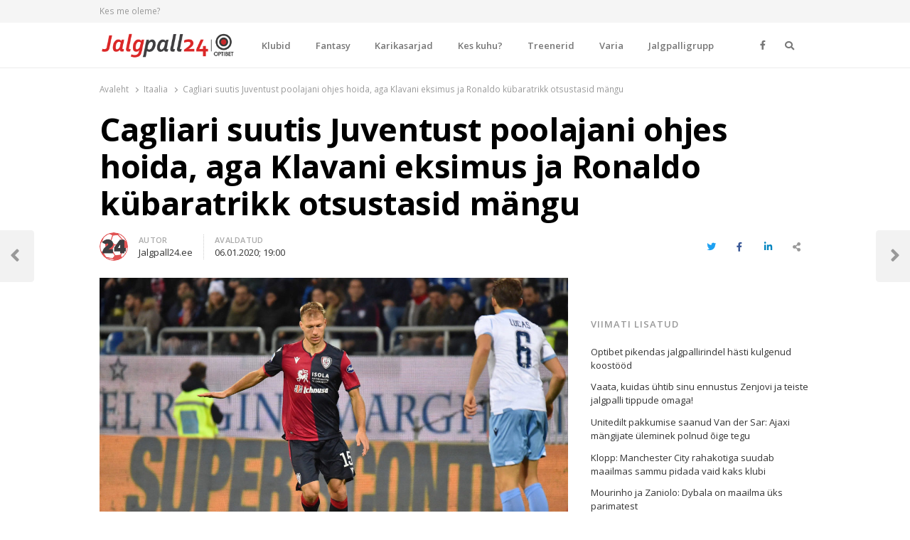

--- FILE ---
content_type: text/html; charset=UTF-8
request_url: https://jalgpall24.ee/cagliari-suutis-juventust-poolajani-ohjes-hoida-aga-klavani-eksimus-ja-ronaldo-kubaratrikk-otsustasid-mangu/
body_size: 17576
content:
<!DOCTYPE html>
<html lang="et" prefix="og: http://ogp.me/ns# fb: http://ogp.me/ns/fb# website: http://ogp.me/ns/website#" class="no-js no-svg">
<head>
    <meta charset="UTF-8">
    <meta name="viewport" content="width=device-width, initial-scale=1">
    <link rel="profile" href="http://gmpg.org/xfn/11">

    <title>Cagliari suutis Juventust poolajani ohjes hoida, aga Klavani eksimus ja Ronaldo kübaratrikk otsustasid mängu &#8211; Jalgpall24</title>
<meta name='robots' content='max-image-preview:large' />
<link rel='dns-prefetch' href='//www.google.com' />
<link rel='dns-prefetch' href='//fonts.googleapis.com' />
<link href='https://fonts.gstatic.com' crossorigin rel='preconnect' />
<link rel="alternate" type="application/rss+xml" title="Jalgpall24 &raquo; RSS" href="https://jalgpall24.ee/feed/" />
<link rel="alternate" type="application/rss+xml" title="Jalgpall24 &raquo; Kommentaaride RSS" href="https://jalgpall24.ee/comments/feed/" />
<link rel="alternate" title="oEmbed (JSON)" type="application/json+oembed" href="https://jalgpall24.ee/wp-json/oembed/1.0/embed?url=https%3A%2F%2Fjalgpall24.ee%2Fcagliari-suutis-juventust-poolajani-ohjes-hoida-aga-klavani-eksimus-ja-ronaldo-kubaratrikk-otsustasid-mangu%2F" />
<link rel="alternate" title="oEmbed (XML)" type="text/xml+oembed" href="https://jalgpall24.ee/wp-json/oembed/1.0/embed?url=https%3A%2F%2Fjalgpall24.ee%2Fcagliari-suutis-juventust-poolajani-ohjes-hoida-aga-klavani-eksimus-ja-ronaldo-kubaratrikk-otsustasid-mangu%2F&#038;format=xml" />
<style id='wp-img-auto-sizes-contain-inline-css' type='text/css'>
img:is([sizes=auto i],[sizes^="auto," i]){contain-intrinsic-size:3000px 1500px}
/*# sourceURL=wp-img-auto-sizes-contain-inline-css */
</style>
<style id='wp-emoji-styles-inline-css' type='text/css'>

	img.wp-smiley, img.emoji {
		display: inline !important;
		border: none !important;
		box-shadow: none !important;
		height: 1em !important;
		width: 1em !important;
		margin: 0 0.07em !important;
		vertical-align: -0.1em !important;
		background: none !important;
		padding: 0 !important;
	}
/*# sourceURL=wp-emoji-styles-inline-css */
</style>
<style id='wp-block-library-inline-css' type='text/css'>
:root{--wp-block-synced-color:#7a00df;--wp-block-synced-color--rgb:122,0,223;--wp-bound-block-color:var(--wp-block-synced-color);--wp-editor-canvas-background:#ddd;--wp-admin-theme-color:#007cba;--wp-admin-theme-color--rgb:0,124,186;--wp-admin-theme-color-darker-10:#006ba1;--wp-admin-theme-color-darker-10--rgb:0,107,160.5;--wp-admin-theme-color-darker-20:#005a87;--wp-admin-theme-color-darker-20--rgb:0,90,135;--wp-admin-border-width-focus:2px}@media (min-resolution:192dpi){:root{--wp-admin-border-width-focus:1.5px}}.wp-element-button{cursor:pointer}:root .has-very-light-gray-background-color{background-color:#eee}:root .has-very-dark-gray-background-color{background-color:#313131}:root .has-very-light-gray-color{color:#eee}:root .has-very-dark-gray-color{color:#313131}:root .has-vivid-green-cyan-to-vivid-cyan-blue-gradient-background{background:linear-gradient(135deg,#00d084,#0693e3)}:root .has-purple-crush-gradient-background{background:linear-gradient(135deg,#34e2e4,#4721fb 50%,#ab1dfe)}:root .has-hazy-dawn-gradient-background{background:linear-gradient(135deg,#faaca8,#dad0ec)}:root .has-subdued-olive-gradient-background{background:linear-gradient(135deg,#fafae1,#67a671)}:root .has-atomic-cream-gradient-background{background:linear-gradient(135deg,#fdd79a,#004a59)}:root .has-nightshade-gradient-background{background:linear-gradient(135deg,#330968,#31cdcf)}:root .has-midnight-gradient-background{background:linear-gradient(135deg,#020381,#2874fc)}:root{--wp--preset--font-size--normal:16px;--wp--preset--font-size--huge:42px}.has-regular-font-size{font-size:1em}.has-larger-font-size{font-size:2.625em}.has-normal-font-size{font-size:var(--wp--preset--font-size--normal)}.has-huge-font-size{font-size:var(--wp--preset--font-size--huge)}.has-text-align-center{text-align:center}.has-text-align-left{text-align:left}.has-text-align-right{text-align:right}.has-fit-text{white-space:nowrap!important}#end-resizable-editor-section{display:none}.aligncenter{clear:both}.items-justified-left{justify-content:flex-start}.items-justified-center{justify-content:center}.items-justified-right{justify-content:flex-end}.items-justified-space-between{justify-content:space-between}.screen-reader-text{border:0;clip-path:inset(50%);height:1px;margin:-1px;overflow:hidden;padding:0;position:absolute;width:1px;word-wrap:normal!important}.screen-reader-text:focus{background-color:#ddd;clip-path:none;color:#444;display:block;font-size:1em;height:auto;left:5px;line-height:normal;padding:15px 23px 14px;text-decoration:none;top:5px;width:auto;z-index:100000}html :where(.has-border-color){border-style:solid}html :where([style*=border-top-color]){border-top-style:solid}html :where([style*=border-right-color]){border-right-style:solid}html :where([style*=border-bottom-color]){border-bottom-style:solid}html :where([style*=border-left-color]){border-left-style:solid}html :where([style*=border-width]){border-style:solid}html :where([style*=border-top-width]){border-top-style:solid}html :where([style*=border-right-width]){border-right-style:solid}html :where([style*=border-bottom-width]){border-bottom-style:solid}html :where([style*=border-left-width]){border-left-style:solid}html :where(img[class*=wp-image-]){height:auto;max-width:100%}:where(figure){margin:0 0 1em}html :where(.is-position-sticky){--wp-admin--admin-bar--position-offset:var(--wp-admin--admin-bar--height,0px)}@media screen and (max-width:600px){html :where(.is-position-sticky){--wp-admin--admin-bar--position-offset:0px}}

/*# sourceURL=wp-block-library-inline-css */
</style><style id='global-styles-inline-css' type='text/css'>
:root{--wp--preset--aspect-ratio--square: 1;--wp--preset--aspect-ratio--4-3: 4/3;--wp--preset--aspect-ratio--3-4: 3/4;--wp--preset--aspect-ratio--3-2: 3/2;--wp--preset--aspect-ratio--2-3: 2/3;--wp--preset--aspect-ratio--16-9: 16/9;--wp--preset--aspect-ratio--9-16: 9/16;--wp--preset--color--black: #000000;--wp--preset--color--cyan-bluish-gray: #abb8c3;--wp--preset--color--white: #ffffff;--wp--preset--color--pale-pink: #f78da7;--wp--preset--color--vivid-red: #cf2e2e;--wp--preset--color--luminous-vivid-orange: #ff6900;--wp--preset--color--luminous-vivid-amber: #fcb900;--wp--preset--color--light-green-cyan: #7bdcb5;--wp--preset--color--vivid-green-cyan: #00d084;--wp--preset--color--pale-cyan-blue: #8ed1fc;--wp--preset--color--vivid-cyan-blue: #0693e3;--wp--preset--color--vivid-purple: #9b51e0;--wp--preset--gradient--vivid-cyan-blue-to-vivid-purple: linear-gradient(135deg,rgb(6,147,227) 0%,rgb(155,81,224) 100%);--wp--preset--gradient--light-green-cyan-to-vivid-green-cyan: linear-gradient(135deg,rgb(122,220,180) 0%,rgb(0,208,130) 100%);--wp--preset--gradient--luminous-vivid-amber-to-luminous-vivid-orange: linear-gradient(135deg,rgb(252,185,0) 0%,rgb(255,105,0) 100%);--wp--preset--gradient--luminous-vivid-orange-to-vivid-red: linear-gradient(135deg,rgb(255,105,0) 0%,rgb(207,46,46) 100%);--wp--preset--gradient--very-light-gray-to-cyan-bluish-gray: linear-gradient(135deg,rgb(238,238,238) 0%,rgb(169,184,195) 100%);--wp--preset--gradient--cool-to-warm-spectrum: linear-gradient(135deg,rgb(74,234,220) 0%,rgb(151,120,209) 20%,rgb(207,42,186) 40%,rgb(238,44,130) 60%,rgb(251,105,98) 80%,rgb(254,248,76) 100%);--wp--preset--gradient--blush-light-purple: linear-gradient(135deg,rgb(255,206,236) 0%,rgb(152,150,240) 100%);--wp--preset--gradient--blush-bordeaux: linear-gradient(135deg,rgb(254,205,165) 0%,rgb(254,45,45) 50%,rgb(107,0,62) 100%);--wp--preset--gradient--luminous-dusk: linear-gradient(135deg,rgb(255,203,112) 0%,rgb(199,81,192) 50%,rgb(65,88,208) 100%);--wp--preset--gradient--pale-ocean: linear-gradient(135deg,rgb(255,245,203) 0%,rgb(182,227,212) 50%,rgb(51,167,181) 100%);--wp--preset--gradient--electric-grass: linear-gradient(135deg,rgb(202,248,128) 0%,rgb(113,206,126) 100%);--wp--preset--gradient--midnight: linear-gradient(135deg,rgb(2,3,129) 0%,rgb(40,116,252) 100%);--wp--preset--font-size--small: 13px;--wp--preset--font-size--medium: 20px;--wp--preset--font-size--large: 36px;--wp--preset--font-size--x-large: 42px;--wp--preset--spacing--20: 0.44rem;--wp--preset--spacing--30: 0.67rem;--wp--preset--spacing--40: 1rem;--wp--preset--spacing--50: 1.5rem;--wp--preset--spacing--60: 2.25rem;--wp--preset--spacing--70: 3.38rem;--wp--preset--spacing--80: 5.06rem;--wp--preset--shadow--natural: 6px 6px 9px rgba(0, 0, 0, 0.2);--wp--preset--shadow--deep: 12px 12px 50px rgba(0, 0, 0, 0.4);--wp--preset--shadow--sharp: 6px 6px 0px rgba(0, 0, 0, 0.2);--wp--preset--shadow--outlined: 6px 6px 0px -3px rgb(255, 255, 255), 6px 6px rgb(0, 0, 0);--wp--preset--shadow--crisp: 6px 6px 0px rgb(0, 0, 0);}:where(.is-layout-flex){gap: 0.5em;}:where(.is-layout-grid){gap: 0.5em;}body .is-layout-flex{display: flex;}.is-layout-flex{flex-wrap: wrap;align-items: center;}.is-layout-flex > :is(*, div){margin: 0;}body .is-layout-grid{display: grid;}.is-layout-grid > :is(*, div){margin: 0;}:where(.wp-block-columns.is-layout-flex){gap: 2em;}:where(.wp-block-columns.is-layout-grid){gap: 2em;}:where(.wp-block-post-template.is-layout-flex){gap: 1.25em;}:where(.wp-block-post-template.is-layout-grid){gap: 1.25em;}.has-black-color{color: var(--wp--preset--color--black) !important;}.has-cyan-bluish-gray-color{color: var(--wp--preset--color--cyan-bluish-gray) !important;}.has-white-color{color: var(--wp--preset--color--white) !important;}.has-pale-pink-color{color: var(--wp--preset--color--pale-pink) !important;}.has-vivid-red-color{color: var(--wp--preset--color--vivid-red) !important;}.has-luminous-vivid-orange-color{color: var(--wp--preset--color--luminous-vivid-orange) !important;}.has-luminous-vivid-amber-color{color: var(--wp--preset--color--luminous-vivid-amber) !important;}.has-light-green-cyan-color{color: var(--wp--preset--color--light-green-cyan) !important;}.has-vivid-green-cyan-color{color: var(--wp--preset--color--vivid-green-cyan) !important;}.has-pale-cyan-blue-color{color: var(--wp--preset--color--pale-cyan-blue) !important;}.has-vivid-cyan-blue-color{color: var(--wp--preset--color--vivid-cyan-blue) !important;}.has-vivid-purple-color{color: var(--wp--preset--color--vivid-purple) !important;}.has-black-background-color{background-color: var(--wp--preset--color--black) !important;}.has-cyan-bluish-gray-background-color{background-color: var(--wp--preset--color--cyan-bluish-gray) !important;}.has-white-background-color{background-color: var(--wp--preset--color--white) !important;}.has-pale-pink-background-color{background-color: var(--wp--preset--color--pale-pink) !important;}.has-vivid-red-background-color{background-color: var(--wp--preset--color--vivid-red) !important;}.has-luminous-vivid-orange-background-color{background-color: var(--wp--preset--color--luminous-vivid-orange) !important;}.has-luminous-vivid-amber-background-color{background-color: var(--wp--preset--color--luminous-vivid-amber) !important;}.has-light-green-cyan-background-color{background-color: var(--wp--preset--color--light-green-cyan) !important;}.has-vivid-green-cyan-background-color{background-color: var(--wp--preset--color--vivid-green-cyan) !important;}.has-pale-cyan-blue-background-color{background-color: var(--wp--preset--color--pale-cyan-blue) !important;}.has-vivid-cyan-blue-background-color{background-color: var(--wp--preset--color--vivid-cyan-blue) !important;}.has-vivid-purple-background-color{background-color: var(--wp--preset--color--vivid-purple) !important;}.has-black-border-color{border-color: var(--wp--preset--color--black) !important;}.has-cyan-bluish-gray-border-color{border-color: var(--wp--preset--color--cyan-bluish-gray) !important;}.has-white-border-color{border-color: var(--wp--preset--color--white) !important;}.has-pale-pink-border-color{border-color: var(--wp--preset--color--pale-pink) !important;}.has-vivid-red-border-color{border-color: var(--wp--preset--color--vivid-red) !important;}.has-luminous-vivid-orange-border-color{border-color: var(--wp--preset--color--luminous-vivid-orange) !important;}.has-luminous-vivid-amber-border-color{border-color: var(--wp--preset--color--luminous-vivid-amber) !important;}.has-light-green-cyan-border-color{border-color: var(--wp--preset--color--light-green-cyan) !important;}.has-vivid-green-cyan-border-color{border-color: var(--wp--preset--color--vivid-green-cyan) !important;}.has-pale-cyan-blue-border-color{border-color: var(--wp--preset--color--pale-cyan-blue) !important;}.has-vivid-cyan-blue-border-color{border-color: var(--wp--preset--color--vivid-cyan-blue) !important;}.has-vivid-purple-border-color{border-color: var(--wp--preset--color--vivid-purple) !important;}.has-vivid-cyan-blue-to-vivid-purple-gradient-background{background: var(--wp--preset--gradient--vivid-cyan-blue-to-vivid-purple) !important;}.has-light-green-cyan-to-vivid-green-cyan-gradient-background{background: var(--wp--preset--gradient--light-green-cyan-to-vivid-green-cyan) !important;}.has-luminous-vivid-amber-to-luminous-vivid-orange-gradient-background{background: var(--wp--preset--gradient--luminous-vivid-amber-to-luminous-vivid-orange) !important;}.has-luminous-vivid-orange-to-vivid-red-gradient-background{background: var(--wp--preset--gradient--luminous-vivid-orange-to-vivid-red) !important;}.has-very-light-gray-to-cyan-bluish-gray-gradient-background{background: var(--wp--preset--gradient--very-light-gray-to-cyan-bluish-gray) !important;}.has-cool-to-warm-spectrum-gradient-background{background: var(--wp--preset--gradient--cool-to-warm-spectrum) !important;}.has-blush-light-purple-gradient-background{background: var(--wp--preset--gradient--blush-light-purple) !important;}.has-blush-bordeaux-gradient-background{background: var(--wp--preset--gradient--blush-bordeaux) !important;}.has-luminous-dusk-gradient-background{background: var(--wp--preset--gradient--luminous-dusk) !important;}.has-pale-ocean-gradient-background{background: var(--wp--preset--gradient--pale-ocean) !important;}.has-electric-grass-gradient-background{background: var(--wp--preset--gradient--electric-grass) !important;}.has-midnight-gradient-background{background: var(--wp--preset--gradient--midnight) !important;}.has-small-font-size{font-size: var(--wp--preset--font-size--small) !important;}.has-medium-font-size{font-size: var(--wp--preset--font-size--medium) !important;}.has-large-font-size{font-size: var(--wp--preset--font-size--large) !important;}.has-x-large-font-size{font-size: var(--wp--preset--font-size--x-large) !important;}
/*# sourceURL=global-styles-inline-css */
</style>

<style id='classic-theme-styles-inline-css' type='text/css'>
/*! This file is auto-generated */
.wp-block-button__link{color:#fff;background-color:#32373c;border-radius:9999px;box-shadow:none;text-decoration:none;padding:calc(.667em + 2px) calc(1.333em + 2px);font-size:1.125em}.wp-block-file__button{background:#32373c;color:#fff;text-decoration:none}
/*# sourceURL=/wp-includes/css/classic-themes.min.css */
</style>
<link rel='stylesheet' id='awsm-team-css' href='https://jalgpall24.ee/wp-content/plugins/awsm-team/css/team.min.css?ver=1.1.3' type='text/css' media='all' />
<link rel='stylesheet' id='qalam-style-css' href='https://jalgpall24.ee/wp-content/themes/qalam/style.css?ver=6.9' type='text/css' media='all' />
<link rel='stylesheet' id='qalam-fonts-css' href='https://fonts.googleapis.com/css?family=Open+Sans%3A300%2C300i%2C400%2C400i%2C600%2C600i%2C700%2C700i%2C800%2C800i&#038;subset=latin%2Clatin-ext' type='text/css' media='all' />
<link rel='stylesheet' id='qalam-child-style-css' href='https://jalgpall24.ee/wp-content/themes/qalam-child/style.css?ver=6.9' type='text/css' media='all' />
<script type="text/javascript" src="https://jalgpall24.ee/wp-includes/js/jquery/jquery.min.js?ver=3.7.1" id="jquery-core-js"></script>
<script type="text/javascript" src="https://jalgpall24.ee/wp-includes/js/jquery/jquery-migrate.min.js?ver=3.4.1" id="jquery-migrate-js"></script>
<link rel="EditURI" type="application/rsd+xml" title="RSD" href="https://jalgpall24.ee/xmlrpc.php?rsd" />
<meta name="generator" content="WordPress 6.9" />
<link rel="canonical" href="https://jalgpall24.ee/cagliari-suutis-juventust-poolajani-ohjes-hoida-aga-klavani-eksimus-ja-ronaldo-kubaratrikk-otsustasid-mangu/" />
<link rel='shortlink' href='https://jalgpall24.ee/?p=11477' />
		<!-- Custom Logo: hide header text -->
		<style id="custom-logo-css" type="text/css">
			.site-title, .site-description {
				position: absolute;
				clip-path: inset(50%);
			}
		</style>
		<style type='text/css'> .ae_data .elementor-editor-element-setting {
                        display:none !important;
                }
                </style>

<!-- Open Graph data is managed by Alex MacArthur's Complete Open Graph plugin. (v3.4.5) -->
<!-- https://wordpress.org/plugins/complete-open-graph/ -->
<meta property='og:site_name' content='Jalgpall24' />
<meta property='og:url' content='https://jalgpall24.ee/cagliari-suutis-juventust-poolajani-ohjes-hoida-aga-klavani-eksimus-ja-ronaldo-kubaratrikk-otsustasid-mangu/' />
<meta property='og:locale' content='et' />
<meta property='og:description' content='Itaalia k&otilde;rgliiga 18. vooru m&auml;ngud j&auml;tkusid Eesti m&otilde;istes esmasp&auml;eval ebatavalisel ajal, kell 16.00. Valitsev meister Torino Juventus v&otilde;&otilde;rustas teiste kohtumiste seas Ragnar Klavani kodumeeskonda Cagliari Calciot ning kuigi viimased osutasid tugevat vastupanu, sai favoriit kolm v&otilde;idupunkti i' />
<meta property='og:title' content='Cagliari suutis Juventust poolajani ohjes hoida, aga Klavani eksimus ja Ronaldo k&uuml;baratrikk otsustasid m&auml;ngu' />
<meta property='og:type' content='article' />
<meta property='og:image' content='https://jalgpall24.ee/wp-content/uploads/2019/12/20191216_zsa_l164_012-scaled-e1578323239325-1200x1200.jpg' />
<meta property='og:image:width' content='1200' />
<meta property='og:image:height' content='1200' />
<meta name='twitter:card' content='summary' />
<meta name='twitter:title' content='Cagliari suutis Juventust poolajani ohjes hoida, aga Klavani eksimus ja Ronaldo k&uuml;baratrikk otsustasid m&auml;ngu' />
<meta name='twitter:image' content='https://jalgpall24.ee/wp-content/uploads/2019/12/20191216_zsa_l164_012-scaled-e1578323239325-1200x1200.jpg' />
<meta name='twitter:description' content='Itaalia k&otilde;rgliiga 18. vooru m&auml;ngud j&auml;tkusid Eesti m&otilde;istes esmasp&auml;eval ebatavalisel ajal, kell 16.00. Valitsev meister Torino Juventus v&otilde;&otilde;rustas teiste kohtumiste seas Ragnar Klavani kodumeeskonda Cagliari Calciot ning kuigi viimased osutasid tugevat vastupanu, sai favoriit kolm v&otilde;idupunkti i' />
<!-- End Complete Open Graph. | 0.0015850067138672s -->


		<script async src="https://www.googletagmanager.com/gtag/js?id=UA-104114221-6"></script>
		<script>
			window.dataLayer = window.dataLayer || [];
			function gtag(){dataLayer.push(arguments);}
			gtag('js', new Date());
			gtag('config', 'UA-104114221-6');
		</script>

		<style type="text/css">
			</style>
		<script>
			if (typeof window.screen.width !== 'undefined') {
			  if (window.screen.width < 650){
				  var device = 'mobile';
			  } else if (window.screen.width < 1061){
				  var device = 'tablet';
			  } else if (window.screen.width < 1281){
				  var device = 'desktopS';
			  } else if (window.screen.width < 1441){
				  var device = 'desktopM';
			  } else {
				  var device = 'desktopL';
			  }
		  } else {
			  var device = 'desktopS';
		  }
		</script>
		<script async src="https://securepubads.g.doubleclick.net/tag/js/gpt.js"></script>
		<script>
		  window.googletag = window.googletag || {cmd: []};
		  googletag.cmd.push(function() {

        googletag.defineSlot('/22162534/jalgpall24', [[1060, 400], [1059, 400]], 'div-gpt-ad-sitehat').setTargeting('Position', [0]).addService(googletag.pubads());
		googletag.defineOutOfPageSlot('/22162534/jalgpall24', 'div-gpt-ad-1583853475648-0').addService(googletag.pubads());
			  
		googletag.defineSlot('/22162534/jalgpall24', [[970,90],[970,250],[974,120],[974,360],[980,90],[980,120],[990,200],[990,300],[990,400],[995,200],[995,300],[995,350],[995,400],[1000,200],[1000,300],[1000,400],[1060,200],[1060,300],[1200,200],[1206,200],[480,320],[520,300],[580,400],[600,400],[600,500],[600,600],[600,650],[650,300],[650,350],[650,650],[728,90]], 'div-gpt-ad-1').setTargeting('Position', [1]).addService(googletag.pubads());
		googletag.defineSlot('/22162534/jalgpall24', [[970,90],[970,250],[974,120],[974,360],[980,90],[980,120],[990,200],[990,300],[990,400],[995,200],[995,300],[995,350],[995,400],[1000,200],[1000,300],[1000,400],[1060,200],[1060,300],[1200,200],[1206,200],[480,320],[520,300],[580,400],[600,400],[600,500],[600,600],[600,650],[650,300],[650,350],[650,650],[728,90]], 'div-gpt-ad-2').setTargeting('Position', [2]).addService(googletag.pubads());
		googletag.defineSlot('/22162534/jalgpall24', [[970,90],[970,250],[974,120],[974,360],[980,90],[980,120],[990,200],[990,300],[990,400],[995,200],[995,300],[995,350],[995,400],[1000,200],[1000,300],[1000,400],[1060,200],[1060,300],[1200,200],[1206,200],[480,320],[520,300],[580,400],[600,400],[600,500],[600,600],[600,650],[650,300],[650,350],[650,650],[728,90]], 'div-gpt-ad-3').setTargeting('Position', [3]).addService(googletag.pubads());
		googletag.defineSlot('/22162534/jalgpall24', [[970,90],[970,250],[974,120],[974,360],[980,90],[980,120],[990,200],[990,300],[990,400],[995,200],[995,300],[995,350],[995,400],[1000,200],[1000,300],[1000,400],[1060,200],[1060,300],[1200,200],[1206,200],[480,320],[520,300],[580,400],[600,400],[600,500],[600,600],[600,650],[650,300],[650,350],[650,650],[728,90]], 'div-gpt-ad-4').setTargeting('Position', [4]).addService(googletag.pubads());
		googletag.defineSlot('/22162534/jalgpall24', [[970,90],[970,250],[974,120],[974,360],[980,90],[980,120],[990,200],[990,300],[990,400],[995,200],[995,300],[995,350],[995,400],[1000,200],[1000,300],[1000,400],[1060,200],[1060,300],[1200,200],[1206,200],[480,320],[520,300],[580,400],[600,400],[600,500],[600,600],[600,650],[650,300],[650,350],[650,650],[728,90]], 'div-gpt-ad-5').setTargeting('Position', [5]).addService(googletag.pubads());
		
					googletag.defineSlot('/22162534/jalgpall24', [[120,600],[160,600],[200,300],[200,400],[200,600],[240,400],[250,360],[250,400],[250,500],[250,600],[300,250],[300,300],[300,600],[300,1050],[318,318],[320,50],[320,100],[320,480],[333,333],[336,280]], 'div-gpt-ad-t-1').setTargeting('Position', [1]).addService(googletag.pubads());
			googletag.defineSlot('/22162534/jalgpall24', [[120,600],[160,600],[200,300],[200,400],[200,600],[240,400],[250,360],[250,400],[250,500],[250,600],[300,250],[300,300],[300,600],[300,1050],[318,318],[320,50],[320,100],[320,480],[333,333],[336,280]], 'div-gpt-ad-t-2').setTargeting('Position', [2]).addService(googletag.pubads());
			googletag.defineSlot('/22162534/jalgpall24', [[120,600],[160,600],[200,300],[200,400],[200,600],[240,400],[250,360],[250,400],[250,500],[250,600],[300,250],[300,300],[300,600],[300,1050],[318,318],[320,50],[320,100],[320,480],[333,333],[336,280]], 'div-gpt-ad-t-3').setTargeting('Position', [3]).addService(googletag.pubads());
		  
			  
			googletag.pubads().enableSingleRequest();
			googletag.pubads().collapseEmptyDivs();
			googletag.pubads().setTargeting('Responsive', [device]).setTargeting('View', ["post"]).setTargeting('Section', ["itaalia"]);
			googletag.enableServices();
		  });
		</script>
		<style id="qalam-frontend-css" type="text/css">
			</style>

<!-- Facebook Pixel Code -->
<script type='text/javascript'>
!function(f,b,e,v,n,t,s){if(f.fbq)return;n=f.fbq=function(){n.callMethod?
n.callMethod.apply(n,arguments):n.queue.push(arguments)};if(!f._fbq)f._fbq=n;
n.push=n;n.loaded=!0;n.version='2.0';n.queue=[];t=b.createElement(e);t.async=!0;
t.src=v;s=b.getElementsByTagName(e)[0];s.parentNode.insertBefore(t,s)}(window,
document,'script','https://connect.facebook.net/en_US/fbevents.js');
</script>
<!-- End Facebook Pixel Code -->
<script type='text/javascript'>
  fbq('init', '405372956909836', [], {
    "agent": "wordpress-6.9-1.8.0"
});
</script><script type='text/javascript'>
  fbq('track', 'PageView', []);
</script>
<!-- Facebook Pixel Code -->
<noscript>
<img height="1" width="1" style="display:none" alt="fbpx"
src="https://www.facebook.com/tr?id=405372956909836&ev=PageView&noscript=1" />
</noscript>
<!-- End Facebook Pixel Code -->
      <meta name="onesignal" content="wordpress-plugin"/>
            <script>

      window.OneSignal = window.OneSignal || [];

      OneSignal.push( function() {
        OneSignal.SERVICE_WORKER_UPDATER_PATH = "OneSignalSDKUpdaterWorker.js.php";
        OneSignal.SERVICE_WORKER_PATH = "OneSignalSDKWorker.js.php";
        OneSignal.SERVICE_WORKER_PARAM = { scope: '/' };

        OneSignal.setDefaultNotificationUrl("https://jalgpall24.ee");
        var oneSignal_options = {};
        window._oneSignalInitOptions = oneSignal_options;

        oneSignal_options['wordpress'] = true;
oneSignal_options['appId'] = 'fd605813-2daa-4b64-bf64-71e6d96e54ee';
oneSignal_options['welcomeNotification'] = { };
oneSignal_options['welcomeNotification']['disable'] = true;
oneSignal_options['path'] = "https://jalgpall24.ee/wp-content/plugins/onesignal-free-web-push-notifications/sdk_files/";
oneSignal_options['safari_web_id'] = "web.onesignal.auto.36c77d1a-9357-4d49-966b-0de749957ba2";
oneSignal_options['promptOptions'] = { };
oneSignal_options['promptOptions']['actionMessage'] = 'Me soovime teile näidata värskete uudiste teavitusi.';
oneSignal_options['promptOptions']['acceptButtonText'] = 'Jah';
oneSignal_options['promptOptions']['cancelButtonText'] = 'Ei soovi';
                OneSignal.init(window._oneSignalInitOptions);
                OneSignal.showSlidedownPrompt();      });

      function documentInitOneSignal() {
        var oneSignal_elements = document.getElementsByClassName("OneSignal-prompt");

        var oneSignalLinkClickHandler = function(event) { OneSignal.push(['registerForPushNotifications']); event.preventDefault(); };        for(var i = 0; i < oneSignal_elements.length; i++)
          oneSignal_elements[i].addEventListener('click', oneSignalLinkClickHandler, false);
      }

      if (document.readyState === 'complete') {
           documentInitOneSignal();
      }
      else {
           window.addEventListener("load", function(event){
               documentInitOneSignal();
          });
      }
    </script>
<link rel="icon" href="https://jalgpall24.ee/wp-content/uploads/2020/02/cropped-soccer-ball-variant-32x32.png" sizes="32x32" />
<link rel="icon" href="https://jalgpall24.ee/wp-content/uploads/2020/02/cropped-soccer-ball-variant-192x192.png" sizes="192x192" />
<link rel="apple-touch-icon" href="https://jalgpall24.ee/wp-content/uploads/2020/02/cropped-soccer-ball-variant-180x180.png" />
<meta name="msapplication-TileImage" content="https://jalgpall24.ee/wp-content/uploads/2020/02/cropped-soccer-ball-variant-270x270.png" />
		<style type="text/css" id="wp-custom-css">
			.custom-logo {
	width: auto;
	max-height: 40px;
}
.elementor-widget-container h5 a {
	display: inline;
}
.sub-menu-columns ul.sub-menu {
 	width: 680px;
  overflow: hidden;
}
.sub-menu-columns ul.sub-menu li {
    display: inline-block!important;
    float: left;
    width: 170px;
}		</style>
		<style id="kirki-inline-styles">#page,.container{max-width:1000px;}.is-boxed .container{max-width:calc(1000px - 48px);}.top-bar .flex{min-height:32px;}.top-bar .account-nav > li > a{padding:calc( ( 32px - 20px ) / 2 ) .75em;}.hst-1 .nav-1 > .container{min-height:64px;}.qlm-list > article:after{margin-left:calc(40% + 24px/2);}.single #main .container{max-width:1000px;}.is-boxed.single #main .container{max-width:calc(1000px - 48px);}.single.post-template-single-full-width #main .container{max-width:1000px;}.is-boxed.single.post-template-single-full-width #main .container{max-width:calc(1000px - 48px);}.related-posts{margin-left:calc(-20px / 2);margin-right:calc(-20px / 2);}.related-posts > article{padding:0 calc(20px / 2);}@media (min-width: 769px){#primary,#container{width:calc(100% - 33%);}#sidebar{width:33%;}.two-sidebars .site-content:not(.full-width) #content{width:calc(100% - 22%);}.two-sidebars #sidebar-b{width:22%;}.main-row,.two-sidebars .primary-row,.widget-area .row{margin:0 calc(-32px / 2);}body:not(.layout-no-sb) #primary,#container,#sidebar,.two-sidebars #content,.two-sidebars #sidebar-b,.widget-area .row > .widget,.entry-header.qlm-col{padding:0 calc(32px / 2);}.grid-row,.hero-section,.qlm-list{margin-left:calc(-24px / 2);margin-right:calc(-24px / 2);}.qlm-list .post-img,.qlm-list .entry-content,.hero-section .qlm-col,.grid-row > article{padding-left:calc(24px / 2);padding-right:calc(24px / 2);}.hero-section + .qlm-list:before{margin-left:calc(24px / 2);margin-right:calc(24px / 2);}.qlm-list .entry-content:after{left:calc(24px / 2);right:calc(24px / 2);}.qlm-list .post-img{flex:0 0 40%;}.qlm-list > article:after{margin-left:calc(40% + 24px/2);}.related-posts > article{width:calc(100% / 4);}}@media (max-width: 768px){.hst-1 .nav-1 > .container{min-height:64px;}.qlm-list .post-img,.qlm-list .entry-content{margin-bottom:calc(24px / 2);}}@media (max-width: 425px){.hst-1 .nav-1 > .container{min-height:64px;}}</style>    <style>
        .background {
            position: absolute;
            top: 0;
            left: 0;
            right: 0;
            bottom: 0;
            overflow: hidden;
        }
    </style>
<link rel='stylesheet' id='fontawesome-css' href='https://jalgpall24.ee/wp-content/themes/qalam/assets/css/all.min.css?ver=1.0' type='text/css' media='all' />
</head>

<body class="wp-singular post-template-default single single-post postid-11477 single-format-standard wp-custom-logo wp-embed-responsive wp-theme-qalam wp-child-theme-qalam-child is-stretched layout-ca elementor-default">
    <div id="background" class="background"></div>
	            <div id="resp-menu">
            <a href="#" class="close-menu">Close</a><ul id="menu-peamenuu" class="resp-menu"><li id="menu-item-4197" class="menu-item menu-item-type-taxonomy menu-item-object-category menu-item-has-children menu-item-4197"><a href="https://jalgpall24.ee/category/klubid/">Klubid</a>
<ul class="sub-menu">
	<li id="menu-item-4198" class="menu-item menu-item-type-taxonomy menu-item-object-category menu-item-4198"><a href="https://jalgpall24.ee/category/klubid/arsenal/">Arsenal</a></li>
	<li id="menu-item-9006" class="menu-item menu-item-type-taxonomy menu-item-object-category menu-item-9006"><a href="https://jalgpall24.ee/category/klubid/aston-villa/">Aston Villa</a></li>
	<li id="menu-item-4199" class="menu-item menu-item-type-taxonomy menu-item-object-category menu-item-4199"><a href="https://jalgpall24.ee/category/klubid/bournemouth/">Bournemouth</a></li>
	<li id="menu-item-4200" class="menu-item menu-item-type-taxonomy menu-item-object-category menu-item-4200"><a href="https://jalgpall24.ee/category/klubid/brighton/">Brighton</a></li>
	<li id="menu-item-4201" class="menu-item menu-item-type-taxonomy menu-item-object-category menu-item-4201"><a href="https://jalgpall24.ee/category/klubid/burnley/">Burnley</a></li>
	<li id="menu-item-4203" class="menu-item menu-item-type-taxonomy menu-item-object-category menu-item-4203"><a href="https://jalgpall24.ee/category/klubid/chelsea/">Chelsea</a></li>
	<li id="menu-item-4204" class="menu-item menu-item-type-taxonomy menu-item-object-category menu-item-4204"><a href="https://jalgpall24.ee/category/klubid/crystal-palace/">Crystal Palace</a></li>
	<li id="menu-item-4205" class="menu-item menu-item-type-taxonomy menu-item-object-category menu-item-4205"><a href="https://jalgpall24.ee/category/klubid/everton/">Everton</a></li>
	<li id="menu-item-4208" class="menu-item menu-item-type-taxonomy menu-item-object-category menu-item-4208"><a href="https://jalgpall24.ee/category/klubid/leicester/">Leicester</a></li>
	<li id="menu-item-4209" class="menu-item menu-item-type-taxonomy menu-item-object-category menu-item-4209"><a href="https://jalgpall24.ee/category/klubid/liverpool/">Liverpool</a></li>
	<li id="menu-item-4210" class="menu-item menu-item-type-taxonomy menu-item-object-category menu-item-4210"><a href="https://jalgpall24.ee/category/klubid/manchester-city/">Manchester City</a></li>
	<li id="menu-item-4211" class="menu-item menu-item-type-taxonomy menu-item-object-category menu-item-4211"><a href="https://jalgpall24.ee/category/klubid/manchester-united/">Manchester United</a></li>
	<li id="menu-item-4212" class="menu-item menu-item-type-taxonomy menu-item-object-category menu-item-4212"><a href="https://jalgpall24.ee/category/klubid/newcastle/">Newcastle</a></li>
	<li id="menu-item-9007" class="menu-item menu-item-type-taxonomy menu-item-object-category menu-item-9007"><a href="https://jalgpall24.ee/category/klubid/norwich/">Norwich</a></li>
	<li id="menu-item-9008" class="menu-item menu-item-type-taxonomy menu-item-object-category menu-item-9008"><a href="https://jalgpall24.ee/category/klubid/sheffield-united/">Sheffield United</a></li>
	<li id="menu-item-4213" class="menu-item menu-item-type-taxonomy menu-item-object-category menu-item-4213"><a href="https://jalgpall24.ee/category/klubid/southampton/">Southampton</a></li>
	<li id="menu-item-4214" class="menu-item menu-item-type-taxonomy menu-item-object-category menu-item-4214"><a href="https://jalgpall24.ee/category/klubid/tottenham/">Tottenham</a></li>
	<li id="menu-item-4215" class="menu-item menu-item-type-taxonomy menu-item-object-category menu-item-4215"><a href="https://jalgpall24.ee/category/klubid/watford/">Watford</a></li>
	<li id="menu-item-4216" class="menu-item menu-item-type-taxonomy menu-item-object-category menu-item-4216"><a href="https://jalgpall24.ee/category/klubid/west-ham/">West Ham</a></li>
	<li id="menu-item-4217" class="menu-item menu-item-type-taxonomy menu-item-object-category menu-item-4217"><a href="https://jalgpall24.ee/category/klubid/wolverhampton/">Wolverhampton</a></li>
</ul>
</li>
<li id="menu-item-4195" class="menu-item menu-item-type-taxonomy menu-item-object-category menu-item-has-children menu-item-4195"><a href="https://jalgpall24.ee/category/fantasy/">Fantasy</a>
<ul class="sub-menu">
	<li id="menu-item-4196" class="menu-item menu-item-type-taxonomy menu-item-object-category menu-item-4196"><a href="https://jalgpall24.ee/category/fantasy/eelvaated-fantasy/">Eelvaated</a></li>
	<li id="menu-item-4772" class="menu-item menu-item-type-post_type menu-item-object-page menu-item-4772"><a href="https://jalgpall24.ee/statistika/">Statistika</a></li>
</ul>
</li>
<li id="menu-item-1870" class="menu-item menu-item-type-taxonomy menu-item-object-category menu-item-has-children menu-item-1870"><a href="https://jalgpall24.ee/category/karikasarjad/">Karikasarjad</a>
<ul class="sub-menu">
	<li id="menu-item-1866" class="menu-item menu-item-type-taxonomy menu-item-object-category menu-item-1866"><a href="https://jalgpall24.ee/category/euroopa-liiga/">Euroopa liiga</a></li>
	<li id="menu-item-1872" class="menu-item menu-item-type-taxonomy menu-item-object-category menu-item-1872"><a href="https://jalgpall24.ee/category/meistrite-liiga/">Meistrite liiga</a></li>
</ul>
</li>
<li id="menu-item-13" class="menu-item menu-item-type-taxonomy menu-item-object-category menu-item-has-children menu-item-13"><a href="https://jalgpall24.ee/category/kes-kuhu/">Kes kuhu?</a>
<ul class="sub-menu">
	<li id="menu-item-32" class="menu-item menu-item-type-taxonomy menu-item-object-category menu-item-32"><a href="https://jalgpall24.ee/category/hispaaniasse/">Hispaaniasse</a></li>
	<li id="menu-item-33" class="menu-item menu-item-type-taxonomy menu-item-object-category menu-item-33"><a href="https://jalgpall24.ee/category/inglismaale/">Inglismaale</a></li>
	<li id="menu-item-34" class="menu-item menu-item-type-taxonomy menu-item-object-category menu-item-34"><a href="https://jalgpall24.ee/category/itaaliasse/">Itaaliasse</a></li>
</ul>
</li>
<li id="menu-item-4219" class="menu-item menu-item-type-taxonomy menu-item-object-category menu-item-4219"><a href="https://jalgpall24.ee/category/treenerid/">Treenerid</a></li>
<li id="menu-item-4220" class="menu-item menu-item-type-taxonomy menu-item-object-category menu-item-has-children menu-item-4220"><a href="https://jalgpall24.ee/category/varia/">Varia</a>
<ul class="sub-menu">
	<li id="menu-item-4231" class="menu-item menu-item-type-taxonomy menu-item-object-category menu-item-4231"><a href="https://jalgpall24.ee/category/inglismaa/">Inglismaa</a></li>
	<li id="menu-item-4233" class="menu-item menu-item-type-taxonomy menu-item-object-category current-post-ancestor current-menu-parent current-post-parent menu-item-4233"><a href="https://jalgpall24.ee/category/itaalia/">Itaalia</a></li>
	<li id="menu-item-4224" class="menu-item menu-item-type-taxonomy menu-item-object-category menu-item-4224"><a href="https://jalgpall24.ee/category/eelvaated/">Eelvaated</a></li>
	<li id="menu-item-18" class="menu-item menu-item-type-taxonomy menu-item-object-category menu-item-18"><a href="https://jalgpall24.ee/category/arvamus/">Arvamus</a></li>
	<li id="menu-item-4223" class="menu-item menu-item-type-taxonomy menu-item-object-category menu-item-4223"><a href="https://jalgpall24.ee/category/edetabelid/">Edetabelid</a></li>
	<li id="menu-item-4225" class="menu-item menu-item-type-taxonomy menu-item-object-category menu-item-4225"><a href="https://jalgpall24.ee/category/eesti/">Eesti</a></li>
	<li id="menu-item-4229" class="menu-item menu-item-type-taxonomy menu-item-object-category menu-item-4229"><a href="https://jalgpall24.ee/category/hispaania/">Hispaania</a></li>
	<li id="menu-item-4259" class="menu-item menu-item-type-taxonomy menu-item-object-category menu-item-4259"><a href="https://jalgpall24.ee/category/mm2018/">MM2018</a></li>
</ul>
</li>
<li id="menu-item-3765" class="jalgpalligrupp-menu menu-item menu-item-type-custom menu-item-object-custom menu-item-3765"><a target="_blank" href="https://www.facebook.com/groups/jalgpalligrupp">Jalgpalligrupp</a></li>
</ul>        </div><!--/ #resp-menu -->
    <div class="top-bar">
	<div class="container clearfix">
    	<div class="flex w-100 flex-center">
        	<div class="flex w-50 h-100 flex-center">
	            <ul id="menu-menuu" class="top-menu"><li id="menu-item-604" class="menu-item menu-item-type-post_type menu-item-object-page menu-item-604"><a href="https://jalgpall24.ee/meist/">Kes me oleme?</a></li>
</ul>            </div>
            <div class="flex w-50 h-100 flex-center justify-end">
	            <ul class="account-nav"></ul>            </div>
        </div><!-- /.flex -->
    </div><!-- /.container -->
</div><!-- /.top-bar -->    <div id="page" class="site">
            <div id="outofpage"><div id='div-gpt-ad-1583853475648-0'><script>googletag.cmd.push(function() { googletag.display('div-gpt-ad-1583853475648-0'); });</script></div></div>
	        <header id="header" class="site-header hst-1">
    <div class="light-nav nav-1 sticky-nav">
        <div class="container has-menu-trigger clearfix">
            <div
            class="flex w-100 flex-center">
                                    <a class="menu-button menu-trigger"><span class="screen-reader-text">Menu</span><span class="toggle-icon"></span></a>
                                    <div class="qlm-col site-branding">
                        <a href="https://jalgpall24.ee/" class="custom-logo-link" rel="home"><img width="600" height="123" src="https://jalgpall24.ee/wp-content/uploads/2018/07/jalgpall_logo_optibet_1.png" class="custom-logo" alt="Jalgpall24" decoding="async" srcset="https://jalgpall24.ee/wp-content/uploads/2018/07/jalgpall_logo_optibet_1.png 600w, https://jalgpall24.ee/wp-content/uploads/2018/07/jalgpall_logo_optibet_1-768x157.png 768w" sizes="(max-width: 600px) 100vw, 600px" /></a>                        <div class="site-branding-text">
                                                            <p class="site-title"><a href="https://jalgpall24.ee/" rel="home">Jalgpall24</a></p>
                            
                                                            <p class="site-description">K&otilde;ik Premier League&#8217;ist.</p>
                                                    </div><!-- .site-branding-text -->
                    </div><!-- .site-branding -->
                                    <nav id="main-nav" class="main-navigation qlm-col">
                    <ul id="menu-peamenuu-1" class=""><li class="menu-item menu-item-type-taxonomy menu-item-object-category menu-item-has-children menu-item-4197"><a href="https://jalgpall24.ee/category/klubid/">Klubid</a>
<ul class="sub-menu">
	<li class="menu-item menu-item-type-taxonomy menu-item-object-category menu-item-4198"><a href="https://jalgpall24.ee/category/klubid/arsenal/">Arsenal</a></li>
	<li class="menu-item menu-item-type-taxonomy menu-item-object-category menu-item-9006"><a href="https://jalgpall24.ee/category/klubid/aston-villa/">Aston Villa</a></li>
	<li class="menu-item menu-item-type-taxonomy menu-item-object-category menu-item-4199"><a href="https://jalgpall24.ee/category/klubid/bournemouth/">Bournemouth</a></li>
	<li class="menu-item menu-item-type-taxonomy menu-item-object-category menu-item-4200"><a href="https://jalgpall24.ee/category/klubid/brighton/">Brighton</a></li>
	<li class="menu-item menu-item-type-taxonomy menu-item-object-category menu-item-4201"><a href="https://jalgpall24.ee/category/klubid/burnley/">Burnley</a></li>
	<li class="menu-item menu-item-type-taxonomy menu-item-object-category menu-item-4203"><a href="https://jalgpall24.ee/category/klubid/chelsea/">Chelsea</a></li>
	<li class="menu-item menu-item-type-taxonomy menu-item-object-category menu-item-4204"><a href="https://jalgpall24.ee/category/klubid/crystal-palace/">Crystal Palace</a></li>
	<li class="menu-item menu-item-type-taxonomy menu-item-object-category menu-item-4205"><a href="https://jalgpall24.ee/category/klubid/everton/">Everton</a></li>
	<li class="menu-item menu-item-type-taxonomy menu-item-object-category menu-item-4208"><a href="https://jalgpall24.ee/category/klubid/leicester/">Leicester</a></li>
	<li class="menu-item menu-item-type-taxonomy menu-item-object-category menu-item-4209"><a href="https://jalgpall24.ee/category/klubid/liverpool/">Liverpool</a></li>
	<li class="menu-item menu-item-type-taxonomy menu-item-object-category menu-item-4210"><a href="https://jalgpall24.ee/category/klubid/manchester-city/">Manchester City</a></li>
	<li class="menu-item menu-item-type-taxonomy menu-item-object-category menu-item-4211"><a href="https://jalgpall24.ee/category/klubid/manchester-united/">Manchester United</a></li>
	<li class="menu-item menu-item-type-taxonomy menu-item-object-category menu-item-4212"><a href="https://jalgpall24.ee/category/klubid/newcastle/">Newcastle</a></li>
	<li class="menu-item menu-item-type-taxonomy menu-item-object-category menu-item-9007"><a href="https://jalgpall24.ee/category/klubid/norwich/">Norwich</a></li>
	<li class="menu-item menu-item-type-taxonomy menu-item-object-category menu-item-9008"><a href="https://jalgpall24.ee/category/klubid/sheffield-united/">Sheffield United</a></li>
	<li class="menu-item menu-item-type-taxonomy menu-item-object-category menu-item-4213"><a href="https://jalgpall24.ee/category/klubid/southampton/">Southampton</a></li>
	<li class="menu-item menu-item-type-taxonomy menu-item-object-category menu-item-4214"><a href="https://jalgpall24.ee/category/klubid/tottenham/">Tottenham</a></li>
	<li class="menu-item menu-item-type-taxonomy menu-item-object-category menu-item-4215"><a href="https://jalgpall24.ee/category/klubid/watford/">Watford</a></li>
	<li class="menu-item menu-item-type-taxonomy menu-item-object-category menu-item-4216"><a href="https://jalgpall24.ee/category/klubid/west-ham/">West Ham</a></li>
	<li class="menu-item menu-item-type-taxonomy menu-item-object-category menu-item-4217"><a href="https://jalgpall24.ee/category/klubid/wolverhampton/">Wolverhampton</a></li>
</ul>
</li>
<li class="menu-item menu-item-type-taxonomy menu-item-object-category menu-item-has-children menu-item-4195"><a href="https://jalgpall24.ee/category/fantasy/">Fantasy</a>
<ul class="sub-menu">
	<li class="menu-item menu-item-type-taxonomy menu-item-object-category menu-item-4196"><a href="https://jalgpall24.ee/category/fantasy/eelvaated-fantasy/">Eelvaated</a></li>
	<li class="menu-item menu-item-type-post_type menu-item-object-page menu-item-4772"><a href="https://jalgpall24.ee/statistika/">Statistika</a></li>
</ul>
</li>
<li class="menu-item menu-item-type-taxonomy menu-item-object-category menu-item-has-children menu-item-1870"><a href="https://jalgpall24.ee/category/karikasarjad/">Karikasarjad</a>
<ul class="sub-menu">
	<li class="menu-item menu-item-type-taxonomy menu-item-object-category menu-item-1866"><a href="https://jalgpall24.ee/category/euroopa-liiga/">Euroopa liiga</a></li>
	<li class="menu-item menu-item-type-taxonomy menu-item-object-category menu-item-1872"><a href="https://jalgpall24.ee/category/meistrite-liiga/">Meistrite liiga</a></li>
</ul>
</li>
<li class="menu-item menu-item-type-taxonomy menu-item-object-category menu-item-has-children menu-item-13"><a href="https://jalgpall24.ee/category/kes-kuhu/">Kes kuhu?</a>
<ul class="sub-menu">
	<li class="menu-item menu-item-type-taxonomy menu-item-object-category menu-item-32"><a href="https://jalgpall24.ee/category/hispaaniasse/">Hispaaniasse</a></li>
	<li class="menu-item menu-item-type-taxonomy menu-item-object-category menu-item-33"><a href="https://jalgpall24.ee/category/inglismaale/">Inglismaale</a></li>
	<li class="menu-item menu-item-type-taxonomy menu-item-object-category menu-item-34"><a href="https://jalgpall24.ee/category/itaaliasse/">Itaaliasse</a></li>
</ul>
</li>
<li class="menu-item menu-item-type-taxonomy menu-item-object-category menu-item-4219"><a href="https://jalgpall24.ee/category/treenerid/">Treenerid</a></li>
<li class="menu-item menu-item-type-taxonomy menu-item-object-category menu-item-has-children menu-item-4220"><a href="https://jalgpall24.ee/category/varia/">Varia</a>
<ul class="sub-menu">
	<li class="menu-item menu-item-type-taxonomy menu-item-object-category menu-item-4231"><a href="https://jalgpall24.ee/category/inglismaa/">Inglismaa</a></li>
	<li class="menu-item menu-item-type-taxonomy menu-item-object-category current-post-ancestor current-menu-parent current-post-parent menu-item-4233"><a href="https://jalgpall24.ee/category/itaalia/">Itaalia</a></li>
	<li class="menu-item menu-item-type-taxonomy menu-item-object-category menu-item-4224"><a href="https://jalgpall24.ee/category/eelvaated/">Eelvaated</a></li>
	<li class="menu-item menu-item-type-taxonomy menu-item-object-category menu-item-18"><a href="https://jalgpall24.ee/category/arvamus/">Arvamus</a></li>
	<li class="menu-item menu-item-type-taxonomy menu-item-object-category menu-item-4223"><a href="https://jalgpall24.ee/category/edetabelid/">Edetabelid</a></li>
	<li class="menu-item menu-item-type-taxonomy menu-item-object-category menu-item-4225"><a href="https://jalgpall24.ee/category/eesti/">Eesti</a></li>
	<li class="menu-item menu-item-type-taxonomy menu-item-object-category menu-item-4229"><a href="https://jalgpall24.ee/category/hispaania/">Hispaania</a></li>
	<li class="menu-item menu-item-type-taxonomy menu-item-object-category menu-item-4259"><a href="https://jalgpall24.ee/category/mm2018/">MM2018</a></li>
</ul>
</li>
<li class="jalgpalligrupp-menu menu-item menu-item-type-custom menu-item-object-custom menu-item-3765"><a target="_blank" href="https://www.facebook.com/groups/jalgpalligrupp">Jalgpalligrupp</a></li>
</ul>                </nav><!-- #main-nav -->
                <div class="utility-links qlm-col text-right">
                <ul class="qlm-sharing-inline"><li class="qlm-facebook-f"><a href="#"><i class="fab fa-facebook-f"></i></a></li></ul>        <div class="search-icon">
                            <a class="search-trigger inline" href="#"><span class="screen-reader-text">Otsi</span></a>
                <div class="search-drawer"><form role="search" method="get" class="search-form" action="https://jalgpall24.ee/">
				<label>
					<span class="screen-reader-text">Otsi:</span>
					<input type="search" class="search-field" placeholder="Otsi..." value="" name="s" id="s">
				</label>
				<input type="submit" class="search-submit" value="Otsi">
			</form></div><!-- /.search-drawer -->         </div><!-- /.search-icon -->
                    </div><!-- /.utility-links -->
            </div><!-- /.flex -->
        </div><!-- .container -->
    </div><!-- /.light-nav -->
</header><!-- .header-slim -->	<div style="display: block; margin:0 auto; margin-top: 20px">
		<div id='div-gpt-ad-1' style="text-align: center;">
  			<script>
    		googletag.cmd.push(function() { googletag.display('div-gpt-ad-1'); });
  			</script>
		</div>
	</div>
	<div class="breadcrumbs-wrap container"><ol itemscope itemtype="https://schema.org/BreadcrumbList" class="breadcrumbs"><li itemprop="itemListElement" itemscope itemtype="https://schema.org/ListItem"><a itemprop="item" href="https://jalgpall24.ee"><span itemprop="name">Avaleht</span></a><meta itemprop="position" content="1" /></li><li itemprop="itemListElement" itemscope itemtype="https://schema.org/ListItem"><a itemprop="item" href="https://jalgpall24.ee/category/itaalia/"><span itemprop="name">Itaalia</span></a><meta itemprop="position" content="2" /></li><li itemprop="itemListElement" itemscope itemtype="https://schema.org/ListItem"><span itemprop="name">Cagliari suutis Juventust poolajani ohjes hoida, aga Klavani eksimus ja Ronaldo kübaratrikk otsustasid mängu</span><meta itemprop="position" content="3" /></ol></div>        <div id="main">
            <div class="container clearfix">
                <div class="main-row clearfix">	<header class="entry-header qlm-col w-100">
		<h1 class="entry-title single-post-title">Cagliari suutis Juventust poolajani ohjes hoida, aga Klavani eksimus ja Ronaldo kübaratrikk otsustasid mängu</h1><div class="single-meta"><div class="meta-grid"><div class="author-avatar-40"><a href="https://jalgpall24.ee/author/martin/" title="Veel autorilt"><img src="https://jalgpall24.ee/wp-content/uploads/2020/02/soccer-ball-variant-150x150.png" width="40" height="40" alt="Avatar" class="avatar avatar-40 wp-user-avatar wp-user-avatar-40 photo avatar-default" /></a></div><ul class="entry-meta avatar-enabled"><li class="post-author"><span class="screen-reader-text">Author</span><span class="author-label">Autor</span><a href="https://jalgpall24.ee/author/martin/"><span itemprop="name">Jalgpall24.ee</span></a></li><li class="post-time"><span class="published-label">Avaldatud</span><span class="posted-on"><time class="entry-date" datetime="2020-01-06T19:00:46+03:00">06.01.2020; 19:00</time></span></li></ul></div><div class="social-grid"><div class="qlm-sharing-container btns-4"><ul class="qlm-sharing-inline"><li class="qlm-twitter"><a href="https://twitter.com/home?status=https%3A%2F%2Fjalgpall24.ee%2Fcagliari-suutis-juventust-poolajani-ohjes-hoida-aga-klavani-eksimus-ja-ronaldo-kubaratrikk-otsustasid-mangu%2F" target="_blank" title="Share on twitter"><i class="fab fa-twitter"></i><span class="sr-only">Twitter</span></a></li><li class="qlm-facebook-f"><a href="https://www.facebook.com/sharer/sharer.php?u=https%3A%2F%2Fjalgpall24.ee%2Fcagliari-suutis-juventust-poolajani-ohjes-hoida-aga-klavani-eksimus-ja-ronaldo-kubaratrikk-otsustasid-mangu%2F" target="_blank" title="Share on facebook"><i class="fab fa-facebook-f"></i><span class="sr-only">Facebook</span></a></li><li class="qlm-linkedin-in"><a href="https://www.linkedin.com/shareArticle?mini=true&amp;url=https%3A%2F%2Fjalgpall24.ee%2Fcagliari-suutis-juventust-poolajani-ohjes-hoida-aga-klavani-eksimus-ja-ronaldo-kubaratrikk-otsustasid-mangu%2F" target="_blank" title="Share on LinkedIn"><i class="fab fa-linkedin-in"></i><span class="sr-only">LinkedIn</span></a></li><li class="no-popup"><a class="qlm-more fa fa-share-alt " href="#" title="Share this post"><span class="screen-reader-text">Share this post</span></a></li></ul><div class="sharing-overlay"><ul class="qlm-sharing-list clearfix"><li class="sharing-modal-handle no-popup">Share this post<a class="close-sharing" href="#" title="Close"><span class="screen-reader-text">Close sharing box</span></a></li><li class="share-post-title">Cagliari suutis Juventust poolajani ohjes hoida, aga Klavani eksimus ja Ronaldo kübaratrikk otsustasid mängu</li><li class="qlm-twitter"><a href="https://twitter.com/home?status=https%3A%2F%2Fjalgpall24.ee%2Fcagliari-suutis-juventust-poolajani-ohjes-hoida-aga-klavani-eksimus-ja-ronaldo-kubaratrikk-otsustasid-mangu%2F" target="_blank" title="Share on twitter"><i class="fab fa-twitter"></i>Twitter</a></li><li class="qlm-facebook-f"><a href="https://www.facebook.com/sharer/sharer.php?u=https%3A%2F%2Fjalgpall24.ee%2Fcagliari-suutis-juventust-poolajani-ohjes-hoida-aga-klavani-eksimus-ja-ronaldo-kubaratrikk-otsustasid-mangu%2F" target="_blank" title="Share on facebook"><i class="fab fa-facebook-f"></i>Facebook</a></li><li class="qlm-linkedin-in"><a href="https://www.linkedin.com/shareArticle?mini=true&amp;url=https%3A%2F%2Fjalgpall24.ee%2Fcagliari-suutis-juventust-poolajani-ohjes-hoida-aga-klavani-eksimus-ja-ronaldo-kubaratrikk-otsustasid-mangu%2F" target="_blank" title="Share on LinkedIn"><i class="fab fa-linkedin-in"></i>LinkedIn</a></li></ul></div></div></div></div><div class="single-meta entry-meta mobile-only">Autor <a href="https://jalgpall24.ee/author/martin/">Jalgpall24.ee</a> <span class="posted-on">06.01.2020; 19:00</span> </div>	</header><!-- .entry-header -->
	
	

	
<div id="primary" class="site-content has-sba">
	<div class="primary-row">
		<div id="content" role="main">
							<article id="post-11477" class="post-11477 post type-post status-publish format-standard has-post-thumbnail hentry category-itaalia tag-cagliari tag-cagliari-calcio tag-itaalia tag-juventus tag-serie-a tag-torino-juventus">

				<div class="single-post-thumb"><img width="800" height="450" src="https://jalgpall24.ee/wp-content/uploads/2019/12/20191216_zsa_l164_012-scaled-e1578323239325.jpg" class="attachment-800x0x size-800x0x wp-post-image" alt="" decoding="async" srcset="https://jalgpall24.ee/wp-content/uploads/2019/12/20191216_zsa_l164_012-scaled-e1578323239325.jpg 1200w, https://jalgpall24.ee/wp-content/uploads/2019/12/20191216_zsa_l164_012-scaled-e1578323239325-768x432.jpg 768w" sizes="(max-width: 800px) 100vw, 800px" /><p class="wp-caption-text">Ragnar Klavan. Foto: ZUMAPRESS/Scanpix</p></div>				<div class="entry-content article-body">
					<p><strong>Itaalia kõrgliiga 18. vooru mängud jätkusid Eesti mõistes esmaspäeval ebatavalisel ajal, kell 16.00. Valitsev meister Torino Juventus võõrustas teiste kohtumiste seas Ragnar Klavani kodumeeskonda Cagliari Calciot ning kuigi viimased osutasid tugevat vastupanu, sai favoriit kolm võidupunkti ikkagi kirja.</strong></p>
<p>Cagliaril õnnestus avapoolajal Juventust nulli peal hoida, aga 50. minutil avasid võõrustajad siiski skoori. Kahjuks oli selles osaline ka Klavan, kes lootis meeskonnakaaslasele kaitseliinis söödu anda, kuid selle lõikas vahelt Cristiano Ronaldo ja loetud sekundid hiljem võrk sahises. 66. minutil vilistati Cagliari horvaadist poolkaitsjale Marko Rogile trahvikastis penaltivääriline viga Paulo Dybala vastu ning Ronaldo suurendas sealt eduseisu kaheväravaliseks. 81. minutil sai tabamuse kirja ka Gonzalo Higuain ja Ronaldo lõi minut hiljem oma kolmanda värava, millega vormistas kohtumise lõppskooriks 4:0.</p>
<p>Viimastel päevadel Premier League&#8217;i klubi Evertoniga seostatud Klavan sai kirja täismängu. Juventus on 45 punktiga tabeliliider, Cagliari asub kuuendal kohal 29 punktiga. 11. jaanuaril on Cagliari vastamisi AC Milaniga, Juventus heitleb päev hiljem võõrsil AS Romaga.</p>
				</div><!-- .entry-content -->
			</article><!-- #post-## -->

				</div><!-- #content -->
	</div><!-- .primary-row -->
</div><!-- #primary -->

<div id="sidebar" class="widget-area" role="complementary">
	<aside id="custom_html-4" class="widget_text widget widget_custom_html"><div class="textwidget custom-html-widget"><div class="fb-page" data-href="https://www.facebook.com/jalgpall24/" data-tabs="" data-width="" data-height="" data-small-header="false" data-adapt-container-width="true" data-hide-cover="false" data-show-facepile="true"><blockquote cite="https://www.facebook.com/jalgpall24/" class="fb-xfbml-parse-ignore"><a href="https://www.facebook.com/jalgpall24/">Jalgpall24.ee</a></blockquote></div>
</div></aside>
		<aside id="recent-posts-4" class="widget widget_recent_entries">
		<h3 class="widget-title">VIIMATI LISATUD</h3>
		<ul>
											<li>
					<a href="https://jalgpall24.ee/optibet-pikendas-jalgpallirindel-hasti-kulgenud-koostood/">Optibet pikendas jalgpallirindel hästi kulgenud koostööd</a>
									</li>
											<li>
					<a href="https://jalgpall24.ee/vaata-kuidas-uhtib-sinu-ennustus-zenjovi-ja-teiste-jalgpalli-tippude-omaga/">Vaata, kuidas ühtib sinu ennustus Zenjovi ja teiste jalgpalli tippude omaga!</a>
									</li>
											<li>
					<a href="https://jalgpall24.ee/unitedilt-pakkumise-saanud-van-der-sar-ajaxi-mangijate-uleminek-polnud-oige-tegu/">Unitedilt pakkumise saanud Van der Sar: Ajaxi mängijate üleminek polnud õige tegu</a>
									</li>
											<li>
					<a href="https://jalgpall24.ee/klopp-manchester-city-rahakotiga-suudab-maailmas-sammu-pidada-vaid-kaks-klubi/">Klopp: Manchester City rahakotiga suudab maailmas sammu pidada vaid kaks klubi</a>
									</li>
											<li>
					<a href="https://jalgpall24.ee/mourinho-ja-zaniolo-dybala-on-maailma-uks-parimatest/">Mourinho ja Zaniolo: Dybala on maailma üks parimatest</a>
									</li>
					</ul>

		</aside><aside id="custom_html-2" class="widget_text widget widget_custom_html"><div class="textwidget custom-html-widget"><iframe src="https://www.score24.com/statistics3/index.jsp?partner=jalgpall24table" width="100%" style="min-height: 595px" frameborder="0"></iframe></div></aside><aside id="custom_html-3" class="widget_text widget widget_custom_html"><div class="textwidget custom-html-widget"><iframe src="https://www.score24.com/statistics3/fixtures.jsp?partner=jalgpall24table" width="100%" style="min-height: 420px" frameborder="0"></iframe></div></aside><aside id="calendar-2" class="widget widget_calendar"><h3 class="widget-title">uudiste kalender</h3><div id="calendar_wrap" class="calendar_wrap"><table id="wp-calendar" class="wp-calendar-table">
	<caption>jaanuar 2026</caption>
	<thead>
	<tr>
		<th scope="col" aria-label="Esmaspäev">E</th>
		<th scope="col" aria-label="Teisipäev">T</th>
		<th scope="col" aria-label="Kolmapäev">K</th>
		<th scope="col" aria-label="Neljapäev">N</th>
		<th scope="col" aria-label="Reede">R</th>
		<th scope="col" aria-label="Laupäev">L</th>
		<th scope="col" aria-label="Pühapäev">P</th>
	</tr>
	</thead>
	<tbody>
	<tr>
		<td colspan="3" class="pad">&nbsp;</td><td>1</td><td>2</td><td>3</td><td>4</td>
	</tr>
	<tr>
		<td>5</td><td>6</td><td>7</td><td>8</td><td>9</td><td>10</td><td>11</td>
	</tr>
	<tr>
		<td>12</td><td>13</td><td>14</td><td>15</td><td>16</td><td>17</td><td>18</td>
	</tr>
	<tr>
		<td>19</td><td>20</td><td>21</td><td>22</td><td>23</td><td>24</td><td id="today">25</td>
	</tr>
	<tr>
		<td>26</td><td>27</td><td>28</td><td>29</td><td>30</td><td>31</td>
		<td class="pad" colspan="1">&nbsp;</td>
	</tr>
	</tbody>
	</table><nav aria-label="Eelmised ja järgmised kuud" class="wp-calendar-nav">
		<span class="wp-calendar-nav-prev"><a href="https://jalgpall24.ee/2023/03/">&laquo; märts</a></span>
		<span class="pad">&nbsp;</span>
		<span class="wp-calendar-nav-next">&nbsp;</span>
	</nav></div></aside></div><!-- #sidebar --><div class="site-content">
<div class="widget-area after-post"><aside id="custom_html-10" class="widget_text widget widget_custom_html"><div class="textwidget custom-html-widget"><center style="display: block; margin:0 auto;"><div id='div-gpt-ad-2'>
  <script>
    googletag.cmd.push(function() { googletag.display('div-gpt-ad-2'); });
  </script>
</div>
</center></div></aside></div><ul class="tag-list"><li><a href="https://jalgpall24.ee/tag/cagliari/" rel="tag">cagliari</a></li><li><a href="https://jalgpall24.ee/tag/cagliari-calcio/" rel="tag">cagliari calcio</a></li><li><a href="https://jalgpall24.ee/tag/itaalia/" rel="tag">itaalia</a></li><li><a href="https://jalgpall24.ee/tag/juventus/" rel="tag">juventus</a></li><li><a href="https://jalgpall24.ee/tag/serie-a/" rel="tag">serie a</a></li><li><a href="https://jalgpall24.ee/tag/torino-juventus/" rel="tag">torino juventus</a></li></ul>
    <div class="related-posts-container">

		<h3 class="related-posts-title section-title">Seotud lood</h3>        <div class="related-posts clearfix columns-4">
                    <article id="post-15748" class="post-15748 post type-post status-publish format-standard has-post-thumbnail hentry category-itaalia category-online-media-sport tag-argentina tag-as-roma tag-dybala tag-itaalia tag-jose-mourinho tag-juventus tag-mourinho tag-nicolo-zaniolo tag-paulo-dybala tag-roma tag-serie-a tag-torino-juventus tag-zaniolo">
                <div class="post-img"><a href="https://jalgpall24.ee/mourinho-ja-zaniolo-dybala-on-maailma-uks-parimatest/" title="Mourinho ja Zaniolo: Dybala on maailma üks parimatest"><img width="600" height="300" src="https://jalgpall24.ee/wp-content/uploads/2019/08/dybala-imago-e1564647124269-768x384.jpg" class="attachment-600x0x size-600x0x wp-post-image" alt="" decoding="async" loading="lazy" srcset="https://jalgpall24.ee/wp-content/uploads/2019/08/dybala-imago-e1564647124269-768x384.jpg 768w, https://jalgpall24.ee/wp-content/uploads/2019/08/dybala-imago-e1564647124269.jpg 1200w" sizes="auto, (max-width: 600px) 100vw, 600px" /></a></div>                <div class="entry-content">
                    <h3 class="entry-title"><a href="https://jalgpall24.ee/mourinho-ja-zaniolo-dybala-on-maailma-uks-parimatest/" title="Mourinho ja Zaniolo: Dybala on maailma üks parimatest">Mourinho ja Zaniolo: Dybala on maailma üks parimatest</a></h3>                </div><!-- /.entry-content -->
            </article>
                    <article id="post-15741" class="post-15741 post type-post status-publish format-standard has-post-thumbnail hentry category-itaalia category-online-media-sport tag-itaalia tag-katar tag-mancini tag-mm tag-rahvuste-liiga tag-roberto-mancini tag-uefa-rahvuste-liiga">
                <div class="post-img"><a href="https://jalgpall24.ee/tanavuselt-mm-ilt-eemale-jaanud-itaalia-koondise-peatreener-tuleme-2026-aastal-maailmameistriteks/" title="Tänavuselt MM-ilt eemale jäänud Itaalia koondise peatreener: tuleme 2026. aastal maailmameistriteks!"><img width="600" height="338" src="https://jalgpall24.ee/wp-content/uploads/2022/03/20220324_zsa_z19_082-768x432.jpg" class="attachment-600x0x size-600x0x wp-post-image" alt="" decoding="async" loading="lazy" srcset="https://jalgpall24.ee/wp-content/uploads/2022/03/20220324_zsa_z19_082-768x432.jpg 768w, https://jalgpall24.ee/wp-content/uploads/2022/03/20220324_zsa_z19_082-300x169.jpg 300w, https://jalgpall24.ee/wp-content/uploads/2022/03/20220324_zsa_z19_082-1024x576.jpg 1024w, https://jalgpall24.ee/wp-content/uploads/2022/03/20220324_zsa_z19_082-1536x864.jpg 1536w, https://jalgpall24.ee/wp-content/uploads/2022/03/20220324_zsa_z19_082-1200x675.jpg 1200w, https://jalgpall24.ee/wp-content/uploads/2022/03/20220324_zsa_z19_082.jpg 1920w" sizes="auto, (max-width: 600px) 100vw, 600px" /></a></div>                <div class="entry-content">
                    <h3 class="entry-title"><a href="https://jalgpall24.ee/tanavuselt-mm-ilt-eemale-jaanud-itaalia-koondise-peatreener-tuleme-2026-aastal-maailmameistriteks/" title="Tänavuselt MM-ilt eemale jäänud Itaalia koondise peatreener: tuleme 2026. aastal maailmameistriteks!">Tänavuselt MM-ilt eemale jäänud Itaalia koondise peatreener: tuleme 2026. aastal maailmameistriteks!</a></h3>                </div><!-- /.entry-content -->
            </article>
                    <article id="post-15723" class="post-15723 post type-post status-publish format-standard has-post-thumbnail hentry category-itaalia category-online-media-sport tag-itaalia tag-luca-toni tag-serie-a tag-toni">
                <div class="post-img"><a href="https://jalgpall24.ee/itaaliaga-mm-i-voitnud-endine-rundetaht-serie-a-sse-ei-tule-enam-nimekaid-mangijaid/" title="Itaaliaga MM-i võitnud endine ründetäht: Serie A-sse ei tule enam nimekaid mängijaid"><img width="600" height="300" src="https://jalgpall24.ee/wp-content/uploads/2019/08/dybala-imago-e1564647124269-768x384.jpg" class="attachment-600x0x size-600x0x wp-post-image" alt="" decoding="async" loading="lazy" srcset="https://jalgpall24.ee/wp-content/uploads/2019/08/dybala-imago-e1564647124269-768x384.jpg 768w, https://jalgpall24.ee/wp-content/uploads/2019/08/dybala-imago-e1564647124269.jpg 1200w" sizes="auto, (max-width: 600px) 100vw, 600px" /></a></div>                <div class="entry-content">
                    <h3 class="entry-title"><a href="https://jalgpall24.ee/itaaliaga-mm-i-voitnud-endine-rundetaht-serie-a-sse-ei-tule-enam-nimekaid-mangijaid/" title="Itaaliaga MM-i võitnud endine ründetäht: Serie A-sse ei tule enam nimekaid mängijaid">Itaaliaga MM-i võitnud endine ründetäht: Serie A-sse ei tule enam nimekaid mängijaid</a></h3>                </div><!-- /.entry-content -->
            </article>
                    <article id="post-15663" class="post-15663 post type-post status-publish format-standard has-post-thumbnail hentry category-itaalia category-online-media-sport tag-dybala tag-inter tag-inter-milan tag-itaalia tag-juventus tag-milano-inter tag-paulo-dybala tag-serie-a tag-torino-juventus">
                <div class="post-img"><a href="https://jalgpall24.ee/reetur-kloun-juventuse-fannid-kritiseerisid-teravalt-oma-pallivoluri-soovi-rivaalmeeskonda-minna/" title="&#8220;Reetur, kloun!&#8221; Juventuse fännid kritiseerisid teravalt oma pallivõluri soovi rivaalmeeskonda minna"><img width="600" height="399" src="https://jalgpall24.ee/wp-content/uploads/2018/03/dybala-afp-e1520104407741-768x511.jpg" class="attachment-600x0x size-600x0x wp-post-image" alt="" decoding="async" loading="lazy" srcset="https://jalgpall24.ee/wp-content/uploads/2018/03/dybala-afp-e1520104407741-768x511.jpg 768w, https://jalgpall24.ee/wp-content/uploads/2018/03/dybala-afp-e1520104407741.jpg 1200w" sizes="auto, (max-width: 600px) 100vw, 600px" /></a></div>                <div class="entry-content">
                    <h3 class="entry-title"><a href="https://jalgpall24.ee/reetur-kloun-juventuse-fannid-kritiseerisid-teravalt-oma-pallivoluri-soovi-rivaalmeeskonda-minna/" title="&#8220;Reetur, kloun!&#8221; Juventuse fännid kritiseerisid teravalt oma pallivõluri soovi rivaalmeeskonda minna">&#8220;Reetur, kloun!&#8221; Juventuse fännid kritiseerisid teravalt oma pallivõluri soovi rivaalmeeskonda minna</a></h3>                </div><!-- /.entry-content -->
            </article>
                    <article id="post-15629" class="post-15629 post type-post status-publish format-standard has-post-thumbnail hentry category-hispaania category-itaalia category-online-media-sport tag-ancelotti tag-antonio-cassano tag-carlo-ancelotti tag-cassano tag-itaalia tag-madridi-real tag-real tag-real-madrid">
                <div class="post-img"><a href="https://jalgpall24.ee/endine-itaalia-koondislane-ancelottil-on-lihtsalt-vedanud-ta-ei-suuda-mangijaid-arendada/" title="Endine Itaalia koondislane: Ancelottil on lihtsalt vedanud, ta ei suuda mängijaid arendada"><img width="600" height="300" src="https://jalgpall24.ee/wp-content/uploads/2018/08/ancelotti-reuters-e1535483251774-768x384.jpg" class="attachment-600x0x size-600x0x wp-post-image" alt="" decoding="async" loading="lazy" srcset="https://jalgpall24.ee/wp-content/uploads/2018/08/ancelotti-reuters-e1535483251774-768x384.jpg 768w, https://jalgpall24.ee/wp-content/uploads/2018/08/ancelotti-reuters-e1535483251774.jpg 1200w" sizes="auto, (max-width: 600px) 100vw, 600px" /></a></div>                <div class="entry-content">
                    <h3 class="entry-title"><a href="https://jalgpall24.ee/endine-itaalia-koondislane-ancelottil-on-lihtsalt-vedanud-ta-ei-suuda-mangijaid-arendada/" title="Endine Itaalia koondislane: Ancelottil on lihtsalt vedanud, ta ei suuda mängijaid arendada">Endine Itaalia koondislane: Ancelottil on lihtsalt vedanud, ta ei suuda mängijaid arendada</a></h3>                </div><!-- /.entry-content -->
            </article>
                    <article id="post-15622" class="post-15622 post type-post status-publish format-standard has-post-thumbnail hentry category-itaalia category-online-media-sport tag-buffon tag-gianluigi-buffon tag-itaalia tag-itaalia-koondis tag-mancini tag-mm tag-mm-2022 tag-pohja-makedoonia tag-pohja-makedoonia-koondis tag-roberto-mancini">
                <div class="post-img"><a href="https://jalgpall24.ee/buffon-itaalia-eemalejaamise-eest-mm-ilt-vastutab-mancini/" title="Buffon: Itaalia eemalejäämise eest MM-ilt vastutab Mancini"><img width="600" height="398" src="https://jalgpall24.ee/wp-content/uploads/2019/12/AFP_1N98DE-scaled-768x510.jpg" class="attachment-600x0x size-600x0x wp-post-image" alt="" decoding="async" loading="lazy" /></a></div>                <div class="entry-content">
                    <h3 class="entry-title"><a href="https://jalgpall24.ee/buffon-itaalia-eemalejaamise-eest-mm-ilt-vastutab-mancini/" title="Buffon: Itaalia eemalejäämise eest MM-ilt vastutab Mancini">Buffon: Itaalia eemalejäämise eest MM-ilt vastutab Mancini</a></h3>                </div><!-- /.entry-content -->
            </article>
                    <article id="post-15616" class="post-15616 post type-post status-publish format-standard has-post-thumbnail hentry category-itaalia category-online-media-sport tag-as-roma tag-itaalia tag-jose-mourinho tag-roma tag-serie-a">
                <div class="post-img"><a href="https://jalgpall24.ee/mourinho-agestus-pressikonverentsil-tulete-siia-ja-lasete-end-minu-ees-tais/" title="Mourinho ägestus pressikonverentsil: tulete siia ja lasete end minu ees täis!"><img width="600" height="338" src="https://jalgpall24.ee/wp-content/uploads/2019/12/47RS191228B212-scaled-e1578246828366-768x432.jpg" class="attachment-600x0x size-600x0x wp-post-image" alt="" decoding="async" loading="lazy" srcset="https://jalgpall24.ee/wp-content/uploads/2019/12/47RS191228B212-scaled-e1578246828366-768x432.jpg 768w, https://jalgpall24.ee/wp-content/uploads/2019/12/47RS191228B212-scaled-e1578246828366.jpg 1200w" sizes="auto, (max-width: 600px) 100vw, 600px" /></a></div>                <div class="entry-content">
                    <h3 class="entry-title"><a href="https://jalgpall24.ee/mourinho-agestus-pressikonverentsil-tulete-siia-ja-lasete-end-minu-ees-tais/" title="Mourinho ägestus pressikonverentsil: tulete siia ja lasete end minu ees täis!">Mourinho ägestus pressikonverentsil: tulete siia ja lasete end minu ees täis!</a></h3>                </div><!-- /.entry-content -->
            </article>
                    <article id="post-15571" class="post-15571 post type-post status-publish format-standard has-post-thumbnail hentry category-itaalia category-meistrite-liiga category-online-media-sport tag-allegri tag-alvaro-morata tag-arthur tag-bonucci tag-dusan-vlahovic tag-dybala tag-itaalia tag-juventus tag-leonardo-bonucci tag-massimiliano-allegri tag-mckennie tag-meistrite-liiga tag-morata tag-paulo-dybala tag-torino-juventus tag-uefa-meistrite-liiga tag-villarreal tag-vlahovic tag-weston-mckennie">
                <div class="post-img"><a href="https://jalgpall24.ee/allegri-noorest-ameeriklasest-mckenniest-ta-annab-meile-voimalusi-mida-teised-poolkaitsjad-ei-anna/" title="Allegri noorest ameeriklasest McKennie&#8217;st: ta annab meile võimalusi, mida teised poolkaitsjad ei anna"><img width="600" height="300" src="https://jalgpall24.ee/wp-content/uploads/2018/05/allegri-afp-e1536147365482-768x384.jpg" class="attachment-600x0x size-600x0x wp-post-image" alt="" decoding="async" loading="lazy" srcset="https://jalgpall24.ee/wp-content/uploads/2018/05/allegri-afp-e1536147365482-768x384.jpg 768w, https://jalgpall24.ee/wp-content/uploads/2018/05/allegri-afp-e1536147365482.jpg 1188w" sizes="auto, (max-width: 600px) 100vw, 600px" /></a></div>                <div class="entry-content">
                    <h3 class="entry-title"><a href="https://jalgpall24.ee/allegri-noorest-ameeriklasest-mckenniest-ta-annab-meile-voimalusi-mida-teised-poolkaitsjad-ei-anna/" title="Allegri noorest ameeriklasest McKennie&#8217;st: ta annab meile võimalusi, mida teised poolkaitsjad ei anna">Allegri noorest ameeriklasest McKennie&#8217;st: ta annab meile võimalusi, mida teised poolkaitsjad ei anna</a></h3>                </div><!-- /.entry-content -->
            </article>
        	</div><!-- .related-posts -->
</div><!-- .related-posts-container -->
<div id="comments" class="comments-area">
	
</div><!-- #comments -->
	<nav class="navigation post-navigation" aria-label="Postitused">
		<h2 class="screen-reader-text">Navigeerimine</h2>
		<div class="nav-links"><div class="nav-previous"><a href="https://jalgpall24.ee/guardiola-kui-manchester-united-saab-jooksma-siis-on-tegemist-uhe-parima-meeskonnaga/" rel="prev"><span class="screen-reader-text">Previous Post</span><span class="nav-title has-img"><i class="nav-icon fa fa-angle-left"></i><img width="96" height="96" src="https://jalgpall24.ee/wp-content/uploads/2019/12/AFP_1NB5EZ-scaled-e1578318685687-150x150.jpg" class="attachment-96x96x size-96x96x wp-post-image" alt="" decoding="async" loading="lazy" srcset="https://jalgpall24.ee/wp-content/uploads/2019/12/AFP_1NB5EZ-scaled-e1578318685687-150x150.jpg 150w, https://jalgpall24.ee/wp-content/uploads/2019/12/AFP_1NB5EZ-scaled-e1578318685687-300x300.jpg 300w, https://jalgpall24.ee/wp-content/uploads/2019/12/AFP_1NB5EZ-scaled-e1578318685687-1024x1024.jpg 1024w, https://jalgpall24.ee/wp-content/uploads/2019/12/AFP_1NB5EZ-scaled-e1578318685687-1536x1536.jpg 1536w, https://jalgpall24.ee/wp-content/uploads/2019/12/AFP_1NB5EZ-scaled-e1578318685687-2048x2048.jpg 2048w, https://jalgpall24.ee/wp-content/uploads/2019/12/AFP_1NB5EZ-scaled-e1578318685687-1200x1200.jpg 1200w, https://jalgpall24.ee/wp-content/uploads/2019/12/AFP_1NB5EZ-scaled-e1578318685687-500x500.jpg 500w" sizes="auto, (max-width: 96px) 100vw, 96px" />Guardiola: kui Manchester United saab jooksma, siis on tegemist ühe parima meeskonnaga</span></a></div><div class="nav-next"><a href="https://jalgpall24.ee/voiduka-arsenali-peatreener-arteta-leedsiga-mangimine-on-nagu-hambaarsti-juurde-minek/" rel="next"><span class="screen-reader-text">Next Post</span><span class="nav-title has-img">Võiduka Arsenali peatreener Arteta: Leedsiga mängimine on nagu hambaarsti juurde minek<img width="96" height="96" src="https://jalgpall24.ee/wp-content/uploads/2019/12/20191229_zaf_si1_106-scaled-150x150.jpg" class="attachment-96x96x size-96x96x wp-post-image" alt="" decoding="async" loading="lazy" srcset="https://jalgpall24.ee/wp-content/uploads/2019/12/20191229_zaf_si1_106-scaled-150x150.jpg 150w, https://jalgpall24.ee/wp-content/uploads/2019/12/20191229_zaf_si1_106-scaled-300x300.jpg 300w, https://jalgpall24.ee/wp-content/uploads/2019/12/20191229_zaf_si1_106-scaled-1024x1024.jpg 1024w, https://jalgpall24.ee/wp-content/uploads/2019/12/20191229_zaf_si1_106-scaled-1536x1536.jpg 1536w, https://jalgpall24.ee/wp-content/uploads/2019/12/20191229_zaf_si1_106-scaled-2048x2048.jpg 2048w, https://jalgpall24.ee/wp-content/uploads/2019/12/20191229_zaf_si1_106-scaled-1200x1200.jpg 1200w, https://jalgpall24.ee/wp-content/uploads/2019/12/20191229_zaf_si1_106-scaled-500x500.jpg 500w" sizes="auto, (max-width: 96px) 100vw, 96px" /><i class="nav-icon fa fa-angle-right"></i></span></a></div></div>
	</nav></div>

            </div><!-- .row -->
        </div><!-- #main .container -->
    </div><!-- #main -->
            <div id="widget-area-after-content">
            <div class="container">
                <aside id="custom_html-8" class="widget_text widget widget_custom_html"><div class="textwidget custom-html-widget"><center style="display: block; margin:0 auto;"><div id='div-gpt-ad-3'>
  <script>
    googletag.cmd.push(function() { googletag.display('div-gpt-ad-3'); });
  </script>
</div>
</center></div></aside>            </div><!--.container -->
        </div><!-- #widget-area-after-content -->
	    <footer id="footer" class="widget-area columns-2">
	        <div class="container clearfix">
	            <div class="row"><aside id="nav_menu-2" class="widget widget_nav_menu"><div class="menu-footer-menu-container"><ul id="menu-footer-menu" class="menu"><li id="menu-item-11897" class="menu-item menu-item-type-post_type menu-item-object-page menu-item-11897"><a href="https://jalgpall24.ee/meist/">Kes me oleme?</a></li>
<li id="menu-item-11896" class="menu-item menu-item-type-post_type menu-item-object-page menu-item-11896"><a href="https://jalgpall24.ee/kasutustingimused/">Kasutustingimused</a></li>
<li id="menu-item-11898" class="menu-item menu-item-type-post_type menu-item-object-page menu-item-11898"><a href="https://jalgpall24.ee/reklaam/">Reklaam</a></li>
<li id="menu-item-11899" class="menu-item menu-item-type-post_type menu-item-object-page menu-item-11899"><a href="https://jalgpall24.ee/statistika/">Statistika</a></li>
<li id="menu-item-11900" class="menu-item menu-item-type-custom menu-item-object-custom menu-item-11900"><a href="https://onlinemedia.ee">OnlineMedia</a></li>
</ul></div></aside><aside id="custom_html-11" class="widget_text widget widget_custom_html"><div class="textwidget custom-html-widget"><div style="text-align: right;"><a href="https://jalgpall24.ee/">© jalgpall24.ee</a></div></div></aside></div><!-- /.row -->	        </div><!-- #footer .container -->
	    </footer><!-- #footer -->
    </div> <!-- #page -->

<script type="speculationrules">
{"prefetch":[{"source":"document","where":{"and":[{"href_matches":"/*"},{"not":{"href_matches":["/wp-*.php","/wp-admin/*","/wp-content/uploads/*","/wp-content/*","/wp-content/plugins/*","/wp-content/themes/qalam-child/*","/wp-content/themes/qalam/*","/*\\?(.+)"]}},{"not":{"selector_matches":"a[rel~=\"nofollow\"]"}},{"not":{"selector_matches":".no-prefetch, .no-prefetch a"}}]},"eagerness":"conservative"}]}
</script>
		<style type="text/css">
					</style>
<div id="fb-root"></div>
<script async defer crossorigin="anonymous" src="https://connect.facebook.net/et_EE/sdk.js#xfbml=1&version=v6.0&appId=179844866250340&autoLogAppEvents=1"></script><script type="text/javascript" src="https://jalgpall24.ee/wp-content/plugins/awsm-team/js/team.min.js?ver=1.1.3" id="awsm-team-js"></script>
<script type="text/javascript" id="google-invisible-recaptcha-js-before">
/* <![CDATA[ */
        var threatpress_render_ir = function() {
            for (var i = 0; i < document.forms.length; ++i) {
                var form = document.forms[i];
                var holder = form.querySelector('.threatpress-holder');
                if (null === holder) continue;
                    holder.innerHTML = '';
                (function(frm){
                    var holderId = grecaptcha.render(holder,{
                        'sitekey': '6LdUe0cUAAAAAKaIlTZ7KJC9ERTDmHoafVNloNw_', 'size': 'invisible', 'badge' : 'inline',
                        'callback' : function (recaptchaToken) {
                            HTMLFormElement.prototype.submit.call(frm);
                        },
                        'expired-callback' : function(){grecaptcha.reset(holderId);}
                    });
                     frm.onsubmit = function (evt){evt.preventDefault();grecaptcha.execute(holderId);};
                })(form);
            }
        };
        
//# sourceURL=google-invisible-recaptcha-js-before
/* ]]> */
</script>
<script type="text/javascript" async defer src="https://www.google.com/recaptcha/api.js?onload=threatpress_render_ir&amp;render=explicit&amp;hl=automatically_detect" id="google-invisible-recaptcha-js"></script>
<script type="text/javascript" id="qalam-frontend-js-extra">
/* <![CDATA[ */
var qlm_frontend = {"expand":"Toggle child menu","sticky_nav":"1","collapse_lists":"true"};
//# sourceURL=qalam-frontend-js-extra
/* ]]> */
</script>
<script type="text/javascript" src="https://jalgpall24.ee/wp-content/themes/qalam/assets/js/qalam.frontend.js?ver=1.0" id="qalam-frontend-js"></script>
<script type="text/javascript" src="https://cdn.onesignal.com/sdks/OneSignalSDK.js?ver=6.9&#039; async=&#039;async" id="remote_sdk-js"></script>
<script id="wp-emoji-settings" type="application/json">
{"baseUrl":"https://s.w.org/images/core/emoji/17.0.2/72x72/","ext":".png","svgUrl":"https://s.w.org/images/core/emoji/17.0.2/svg/","svgExt":".svg","source":{"concatemoji":"https://jalgpall24.ee/wp-includes/js/wp-emoji-release.min.js?ver=6.9"}}
</script>
<script type="module">
/* <![CDATA[ */
/*! This file is auto-generated */
const a=JSON.parse(document.getElementById("wp-emoji-settings").textContent),o=(window._wpemojiSettings=a,"wpEmojiSettingsSupports"),s=["flag","emoji"];function i(e){try{var t={supportTests:e,timestamp:(new Date).valueOf()};sessionStorage.setItem(o,JSON.stringify(t))}catch(e){}}function c(e,t,n){e.clearRect(0,0,e.canvas.width,e.canvas.height),e.fillText(t,0,0);t=new Uint32Array(e.getImageData(0,0,e.canvas.width,e.canvas.height).data);e.clearRect(0,0,e.canvas.width,e.canvas.height),e.fillText(n,0,0);const a=new Uint32Array(e.getImageData(0,0,e.canvas.width,e.canvas.height).data);return t.every((e,t)=>e===a[t])}function p(e,t){e.clearRect(0,0,e.canvas.width,e.canvas.height),e.fillText(t,0,0);var n=e.getImageData(16,16,1,1);for(let e=0;e<n.data.length;e++)if(0!==n.data[e])return!1;return!0}function u(e,t,n,a){switch(t){case"flag":return n(e,"\ud83c\udff3\ufe0f\u200d\u26a7\ufe0f","\ud83c\udff3\ufe0f\u200b\u26a7\ufe0f")?!1:!n(e,"\ud83c\udde8\ud83c\uddf6","\ud83c\udde8\u200b\ud83c\uddf6")&&!n(e,"\ud83c\udff4\udb40\udc67\udb40\udc62\udb40\udc65\udb40\udc6e\udb40\udc67\udb40\udc7f","\ud83c\udff4\u200b\udb40\udc67\u200b\udb40\udc62\u200b\udb40\udc65\u200b\udb40\udc6e\u200b\udb40\udc67\u200b\udb40\udc7f");case"emoji":return!a(e,"\ud83e\u1fac8")}return!1}function f(e,t,n,a){let r;const o=(r="undefined"!=typeof WorkerGlobalScope&&self instanceof WorkerGlobalScope?new OffscreenCanvas(300,150):document.createElement("canvas")).getContext("2d",{willReadFrequently:!0}),s=(o.textBaseline="top",o.font="600 32px Arial",{});return e.forEach(e=>{s[e]=t(o,e,n,a)}),s}function r(e){var t=document.createElement("script");t.src=e,t.defer=!0,document.head.appendChild(t)}a.supports={everything:!0,everythingExceptFlag:!0},new Promise(t=>{let n=function(){try{var e=JSON.parse(sessionStorage.getItem(o));if("object"==typeof e&&"number"==typeof e.timestamp&&(new Date).valueOf()<e.timestamp+604800&&"object"==typeof e.supportTests)return e.supportTests}catch(e){}return null}();if(!n){if("undefined"!=typeof Worker&&"undefined"!=typeof OffscreenCanvas&&"undefined"!=typeof URL&&URL.createObjectURL&&"undefined"!=typeof Blob)try{var e="postMessage("+f.toString()+"("+[JSON.stringify(s),u.toString(),c.toString(),p.toString()].join(",")+"));",a=new Blob([e],{type:"text/javascript"});const r=new Worker(URL.createObjectURL(a),{name:"wpTestEmojiSupports"});return void(r.onmessage=e=>{i(n=e.data),r.terminate(),t(n)})}catch(e){}i(n=f(s,u,c,p))}t(n)}).then(e=>{for(const n in e)a.supports[n]=e[n],a.supports.everything=a.supports.everything&&a.supports[n],"flag"!==n&&(a.supports.everythingExceptFlag=a.supports.everythingExceptFlag&&a.supports[n]);var t;a.supports.everythingExceptFlag=a.supports.everythingExceptFlag&&!a.supports.flag,a.supports.everything||((t=a.source||{}).concatemoji?r(t.concatemoji):t.wpemoji&&t.twemoji&&(r(t.twemoji),r(t.wpemoji)))});
//# sourceURL=https://jalgpall24.ee/wp-includes/js/wp-emoji-loader.min.js
/* ]]> */
</script>
	<div class="scroll-to-top"><a href="#" title="Scroll to top"><span class="sr-only">scroll to top</span></a></div><!-- .scroll-to-top -->
	<div class="overlay-mask"></div><!-- /.overlay-mask -->
	</body>
</html>

--- FILE ---
content_type: text/html;charset=UTF-8
request_url: https://www.score24.com/statistics3/index.jsp?partner=jalgpall24table
body_size: 7047
content:
<!DOCTYPE html><html class="js"><head><script async src="https://www.googletagmanager.com/gtag/js?id=G-PSQKHYKXT7"></script><script>
        window.dataLayer = window.dataLayer || [];
        function gtag(){dataLayer.push(arguments);}
        gtag('js', new Date());

        gtag('config', 'G-PSQKHYKXT7');
    </script><title>Premier League</title><meta name="viewport" content="width=device-width, initial-scale=1, maximum-scale=1, user-scalable=0"/><link rel="stylesheet" type="text/css" href="//d84vwnsnais90.cloudfront.net/styles/jqm/themes/default/jquery.mobile-1.4.2.min.css"/><link rel="stylesheet" type="text/css" href="//d84vwnsnais90.cloudfront.net/styles/statistics/statistics.css"/><link rel="stylesheet" type="text/css" href="//d84vwnsnais90.cloudfront.net/styles/statistics/6046.css"/><link rel="stylesheet" type="text/css" href="//d84vwnsnais90.cloudfront.net/styles/statistics/jalgpall24table.css?v=5"/><script src="//d84vwnsnais90.cloudfront.net/js/jqm/jquery-1.10.2.min.js"></script><script src="//d84vwnsnais90.cloudfront.net/js/jqm/jquery.mobile-1.4.2.min.js"></script><script src="//d84vwnsnais90.cloudfront.net/js/chart/Chart.min.js"></script></head><body class="sport_6046 league_6117"><div data-role="page" id="home" class="jqm-demos jqm-home"><div class="partner-logo"></div><link rel="stylesheet" type="text/css" href="//d84vwnsnais90.cloudfront.net/styles/statistics/menu/reset.css?ver=1"><link rel="stylesheet" type="text/css" href="//d84vwnsnais90.cloudfront.net/styles/statistics/menu/style.css?ver=1"><script src="//d84vwnsnais90.cloudfront.net/js/statistics/menu/modernizr.js"></script><header class="cd-main-header"><a class="cd-logo tab-hide" href="#0"><img src="//d32w7lk5b0fi14.cloudfront.net/scorecenter/images/league-logo/60x60/6117.png" alt="Logo" onError="this.onerror = '';this.style.visibility='hidden';"></a><ul class="cd-header-buttons"><li><a class="cd-nav-trigger" href="#cd-primary-nav">Menu<span></span></a></li></ul></header><div class="cd-overlay"></div><nav class="cd-nav"><ul id="cd-primary-nav" class="cd-primary-nav is-fixed"><li class="has-children-top"><a id="choose-league" rel='external' data-ajax='false' href="#" onclick="javascript:loadDesktopMenuContents(this)" data-partner='jalgpall24table' data-sportId='6046' data-lang='est'><div class="topMenu-sport-icon-6046"></div> Choose liiga </a><ul id="menuContent" class="cd-secondary-nav is-hidden"></ul></li><li class="tab-hide1"><a rel='external' data-ajax='false' href="index.jsp?partner=jalgpall24table&amp;lang=est&amp;tz=1&amp;sportId=6046&amp;eventId=726692" class="selected"><div class="topMenu-sport-icon-6046"></div> jalgpall </a></li><li class="tab-hide1"><a rel='external' data-ajax='false' href="index.jsp?partner=jalgpall24table&amp;lang=est&amp;tz=1&amp;sportId=35232&amp;eventId=2180982"><div class="topMenu-sport-icon-35232"></div> jäähoki </a></li><li class="tab-hide2"><a rel='external' data-ajax='false' href="index.jsp?partner=jalgpall24table&amp;lang=est&amp;tz=1&amp;sportId=48242&amp;eventId=1383338"><div class="topMenu-sport-icon-48242"></div> Korvpall </a></li><li class="tab-hide2"><a rel='external' data-ajax='false' href="index.jsp?partner=jalgpall24table&amp;lang=est&amp;tz=1&amp;sportId=165874&amp;eventId=165875"><div class="topMenu-sport-icon-165874"></div> Formula 1 </a></li><li class="tab-hide3"><a rel='external' data-ajax='false' href="index.jsp?partner=jalgpall24table&amp;lang=est&amp;tz=1&amp;sportId=35709&amp;eventId=35717"><div class="topMenu-sport-icon-35709"></div> käsipall </a></li><li class="tab-hide3"><a rel='external' data-ajax='false' href="index.jsp?partner=jalgpall24table&amp;lang=est&amp;tz=1&amp;sportId=154830&amp;eventId=154833"><div class="topMenu-sport-icon-154830"></div> võrkpall </a></li><li class="tab-hide4"><a rel='external' data-ajax='false' href="index.jsp?partner=jalgpall24table&amp;lang=est&amp;tz=1&amp;sportId=35706&amp;eventId=35708"><div class="topMenu-sport-icon-35706"></div> saalihoki </a></li><li class="tab-hide4"><a rel='external' data-ajax='false' href="index.jsp?partner=jalgpall24table&amp;lang=est&amp;tz=1&amp;sportId=46957&amp;eventId=1532813"><div class="topMenu-sport-icon-46957"></div> Bandy </a></li><li class="has-children-top allSportSelection"><a rel='external' data-ajax='false' href="#"><div class="topMenu-sport-icon-allsports"></div> All Sports </a><ul class="cd-nav-icons is-hidden"><li class="go-back"><a rel='external' data-ajax='false' href="#0">Menu</a></li><li><a class="cd-nav-item item-6046" rel='external' data-ajax='false' href="index.jsp?partner=jalgpall24table&amp;lang=est&amp;tz=1&amp;sportId=6046&amp;eventId=726692"><h3>jalgpall</h3></a></li><li><a class="cd-nav-item item-35232" rel='external' data-ajax='false' href="index.jsp?partner=jalgpall24table&amp;lang=est&amp;tz=1&amp;sportId=35232&amp;eventId=2180982"><h3>jäähoki</h3></a></li><li><a class="cd-nav-item item-48242" rel='external' data-ajax='false' href="index.jsp?partner=jalgpall24table&amp;lang=est&amp;tz=1&amp;sportId=48242&amp;eventId=1383338"><h3>Korvpall</h3></a></li><li><a class="cd-nav-item item-165874" rel='external' data-ajax='false' href="index.jsp?partner=jalgpall24table&amp;lang=est&amp;tz=1&amp;sportId=165874&amp;eventId=165875"><h3>Formula 1</h3></a></li><li><a class="cd-nav-item item-35709" rel='external' data-ajax='false' href="index.jsp?partner=jalgpall24table&amp;lang=est&amp;tz=1&amp;sportId=35709&amp;eventId=35717"><h3>käsipall</h3></a></li><li><a class="cd-nav-item item-154830" rel='external' data-ajax='false' href="index.jsp?partner=jalgpall24table&amp;lang=est&amp;tz=1&amp;sportId=154830&amp;eventId=154833"><h3>võrkpall</h3></a></li><li><a class="cd-nav-item item-35706" rel='external' data-ajax='false' href="index.jsp?partner=jalgpall24table&amp;lang=est&amp;tz=1&amp;sportId=35706&amp;eventId=35708"><h3>saalihoki</h3></a></li><li><a class="cd-nav-item item-46957" rel='external' data-ajax='false' href="index.jsp?partner=jalgpall24table&amp;lang=est&amp;tz=1&amp;sportId=46957&amp;eventId=1532813"><h3>Bandy</h3></a></li><li><a class="cd-nav-item item-154914" rel='external' data-ajax='false' href="index.jsp?partner=jalgpall24table&amp;lang=est&amp;tz=1&amp;sportId=154914&amp;eventId=154917"><h3>Baseball</h3></a></li><li><a class="cd-nav-item item-131506" rel='external' data-ajax='false' href="index.jsp?partner=jalgpall24table&amp;lang=est&amp;tz=1&amp;sportId=131506&amp;eventId=131507"><h3>Ameerika jalgpall</h3></a></li><li><a class="cd-nav-item item-50617" rel='external' data-ajax='false' href="index.jsp?partner=jalgpall24table&amp;lang=est&amp;tz=1&amp;sportId=50617&amp;eventId=403785"><h3>Speedway</h3></a></li><li><a class="cd-nav-item item-687887" rel='external' data-ajax='false' href="index.jsp?partner=jalgpall24table&amp;lang=est&amp;tz=1&amp;sportId=687887&amp;eventId=900067"><h3>Futsal</h3></a></li><li><a class="cd-nav-item item-388764" rel='external' data-ajax='false' href="index.jsp?partner=jalgpall24table&amp;lang=est&amp;tz=1&amp;sportId=388764&amp;eventId=2013011"><h3>veepall</h3></a></li><li><a class="cd-nav-item item-54094" rel='external' data-ajax='false' href="index.jsp?partner=jalgpall24table&amp;lang=est&amp;tz=1&amp;sportId=54094&amp;eventId=1097664"><h3>tennis</h3></a></li><li><a class="cd-nav-item item-173478" rel='external' data-ajax='false' href="index.jsp?partner=jalgpall24table&amp;lang=est&amp;tz=1&amp;sportId=173478&amp;eventId=5034598"><h3>Golf</h3></a></li><li><a class="cd-nav-item item-2209696" rel='external' data-ajax='false' href="index.jsp?partner=jalgpall24table&amp;lang=est&amp;tz=1&amp;sportId=2209696&amp;eventId=2209696"><h3>Darts</h3></a></li><li><a class="cd-nav-item item-265917" rel='external' data-ajax='false' href="index.jsp?partner=jalgpall24table&amp;lang=est&amp;tz=1&amp;sportId=265917&amp;eventId=1771099"><h3>Table Tennis</h3></a></li></ul></li></ul></nav><script src="//d84vwnsnais90.cloudfront.net/js/statistics/menu/main.js?ver=1"></script><div role="main" class="ui-content index"><div class="content-background"><ul data-role="listview" data-inset="true" style="margin-bottom: 0em!important;"><li data-icon="false" data-role="list-divider" class="center-align breadcrum-path"><div class="event-tree"> jalgpall &nbsp;>&nbsp;Inglismaa &nbsp;>&nbsp;Premier League </div></li><li data-icon="false" style="padding: .5em 0.1em;" id="pitch-field"><table data-role="table" id="team-table" data-mode="reflow" class="ui-responsive fixedTableLayout minutebyminute"><thead><tr style="display:none;"><th style="width:60px" data-priority="persist"></th><th style="width:34%" data-priority="persist"></th><th style="width:30%" data-priority="persist"></th><th style="width:34%" data-priority="persist"></th><th style="width:60px" data-priority="persist"></th></tr></thead><tbody><tr><td class="center-align header-logo-column-displayed"><img src="//d32w7lk5b0fi14.cloudfront.net/scorecenter/images/team-logo/60x60/999.png" class="header-team-logo" onError="this.onerror = '';this.style.visibility='hidden';"></td><td><select data-native-menu="true" data-mini="true" onchange="changeParams('pid1', this, '?partner=jalgpall24table&amp;eventId=6117&amp;lang=est&amp;tz=1&amp;sportId=6046')"><option value="999" selected>AFC Bournemouth</option><option value="3">Arsenal</option><option value="18">Aston Villa</option><option value="1001">Brentford</option><option value="1002">Brighton and Hove Albion</option><option value="978">Burnley</option><option value="4">Chelsea</option><option value="981">Crystal Palace</option><option value="12">Everton</option><option value="17">Fulham</option><option value="6">Leeds United</option><option value="19">Liverpool</option><option value="984">Manchester City</option><option value="22">Manchester United</option><option value="8">Newcastle United</option><option value="987">Nottingham Forest</option><option value="14">Sunderland</option><option value="21">Tottenham Hotspur</option><option value="11">West Ham United</option><option value="998">Wolverhampton Wanderers</option></select></td><td><select data-native-menu="true" data-mini="true" onchange="changeParams('season', this, '?partner=jalgpall24table&amp;eventId=6117&amp;lang=est&amp;tz=1&amp;sportId=6046')"><option value="4862045" selected> 2025/2026</option><option value="4580843"> 2024/2025</option><option value="4299967"> 2023/2024</option><option value="4016348"> 2022/2023</option><option value="3732178"> 2021/2022</option><option value="3518347"> 2020/2021</option><option value="3152113"> 2019/2020</option><option value="2844303"> 2018/2019</option><option value="2519932"> 2017/2018</option><option value="2208613"> 2016/2017</option><option value="1911673"> 2015/2016</option><option value="1640704"> 2014/2015</option><option value="1400878"> 2013/2014</option><option value="1182121"> 2012/2013</option><option value="975895"> 2011/2012</option><option value="798204"> 2010/2011</option><option value="635807"> 2009/2010</option><option value="518010"> 2008/2009</option><option value="413362"> 2007/2008 </option></select></td><td><select data-native-menu="true" data-mini="true" onchange="changeParams('pid2', this, '?partner=jalgpall24table&amp;eventId=6117&amp;lang=est&amp;tz=1&amp;sportId=6046')"><option value="999">AFC Bournemouth</option><option value="3">Arsenal</option><option value="18">Aston Villa</option><option value="1001">Brentford</option><option value="1002">Brighton and Hove Albion</option><option value="978">Burnley</option><option value="4">Chelsea</option><option value="981">Crystal Palace</option><option value="12">Everton</option><option value="17">Fulham</option><option value="6">Leeds United</option><option value="19">Liverpool</option><option value="984">Manchester City</option><option value="22">Manchester United</option><option value="8">Newcastle United</option><option value="987">Nottingham Forest</option><option value="14">Sunderland</option><option value="21">Tottenham Hotspur</option><option value="11">West Ham United</option><option value="998" selected>Wolverhampton Wanderers</option></select></td><td class="center-align header-logo-column-displayed"><img src="//d32w7lk5b0fi14.cloudfront.net/scorecenter/images/team-logo/60x60/998.png" class="header-team-logo" onError="this.onerror = '';this.style.visibility='hidden';"></td></tr></tbody></table></li></ul><div data-role="navbar" data-iconpos="left" id="navbar" style="margin-top: 4px; margin-bottom: -1.0em;"><ul><li class="roundTab"><a href="index.jsp?partner=jalgpall24table&amp;eventId=6117&amp;lang=est&amp;tz=1&amp;sportId=6046" id="tables-page" data-ajax="false" data-icon="custom" class="roundTab ui-btn-active ui-state-persist"> Edetabel </a></li><li class="roundTab"><a href="team-statistics.jsp?partner=jalgpall24table&amp;eventId=6117&amp;lang=est&amp;tz=1&amp;sportId=6046" id="stats-page" data-ajax="false" data-icon="custom" class="roundTab"> Statistika </a></li><li class="roundTab"><a href="head2head.jsp?partner=jalgpall24table&amp;eventId=6117&amp;lang=est&amp;tz=1&amp;sportId=6046" id="head2head" data-ajax="false" data-icon="custom" class="roundTab"> Omavahelised mängud </a></li><li class="roundTab"><a href="fixtures.jsp?partner=jalgpall24table&amp;eventId=6117&amp;lang=est&amp;tz=1&amp;sportId=6046" id="fixtures-page" data-ajax="false" data-icon="custom" class="roundTab"> kohtumised </a></li><li class="roundTab"><a href="players.jsp?partner=jalgpall24table&amp;eventId=6117&amp;lang=est&amp;tz=1&amp;sportId=6046" id="players-page" data-ajax="false" data-icon="custom" class="roundTab"> meeskond </a></li><li class="roundTab"><a href="top-scorers.jsp?partner=jalgpall24table&amp;eventId=6117&amp;lang=est&amp;tz=1&amp;sportId=6046" id="top-scorers" data-ajax="false" data-icon="custom" class="roundTab"> parimad väravalööjad </a></li><li class="roundTab primarySiblingTab"><select data-native-menu="true" data-mini="true" data-iconpos="right" onchange="changeParams('eventId', this, '?partner=jalgpall24table&amp;lang=est&amp;tz=1')"><option value="6117" selected>Premier League</option><option value="116399">Community Shield</option><option value="47032">EFL Carabao Cup</option><option value="144279">EFL Trophy</option><option value="47164">FA Cup</option><option value="930857">FA Trophy</option><option value="2164876">FA Women's Super League</option><option value="2164877">FA Women's Championship</option><option value="1766548">FA Women's National League North</option><option value="1766549">FA Women's National League South</option><option value="6150">League One</option><option value="507818">League One - Play-off mängud</option><option value="54007">League Two</option><option value="507827">League Two - Play-off mängud</option><option value="234785">National League</option><option value="264553">National League - Play-off mängud</option><option value="468506">National League North</option><option value="957615">National League North - Play-off mängud</option><option value="468507">National League South</option><option value="957622">National League South - Play-off mängud</option><option value="889291">Northern Premier League</option><option value="956287">Northern Premier League - Play-off mängud</option><option value="842583">Premier League 2 - Division 1</option><option value="1715073">Premier League 2 - Division 2</option><option value="1377087">Premier League 2 Playoff</option><option value="961281">Premier Reserve League - Play-off mängud</option><option value="683253">Premier Reserve League North</option><option value="683254">Premier Reserve League South</option><option value="889340">Ryman Isthmian League</option><option value="957629">Ryman Isthmian League - Play-off mängud</option><option value="889084">Southern League</option><option value="956288">Southern League - Play-off mängud</option><option value="6149">The Championship</option><option value="165495">The Championship - Play-off mängud</option><option value="2901857">Southern Central League</option><option value="2901858">Southern South League</option><option value="3132715">Southern Central League - Play-off mängud</option><option value="3132716">Southern South League - Play-off mängud</option><option value="4499904">FA Women's League Cup</option><option value="4543219">Women’s FA Cup</option><option value="5013486">National League Cup</option></select></li></ul></div><ul data-role="listview" data-autodividers="false" data-inset="true"><li data-icon="false" data-role="list-divider">Turniiritabel</li><li data-icon="false" style="padding: 0em;"><div id="tables" class="ui-grid-c ui-responsive"><div class="ui-block-a"><div class="ui-body ui-body-d"><table data-role="table" data-mode="" data-column-btn-text="" class="ui-responsive table-stroke table-stripe league-table"><thead><tr><th colspan="3" class="sorter-false">Premier League</th></tr><tr class="th-groups"><th class="season_table_line_width sorter-false">&nbsp;</th><th style="width:5%">koht</th><th style="width:95%">meeskond</th></tr></thead><tbody><tr class="open-page-on-row-click" data-href="team-statistics.jsp?partner=jalgpall24table&amp;eventId=6117&amp;lang=est&amp;tz=1&amp;sportId=6046&amp;pid1=3&amp;pid2=3"><td class="season_table_line_width season_table_line_pro_1">&nbsp;</td><th>1</th><th><img src="//d32w7lk5b0fi14.cloudfront.net/scorecenter/images/team-logo/25x25/3.png" width="25" class="team-logo"> Arsenal </th></tr><tr class="open-page-on-row-click" data-href="team-statistics.jsp?partner=jalgpall24table&amp;eventId=6117&amp;lang=est&amp;tz=1&amp;sportId=6046&amp;pid1=984&amp;pid2=984"><td class="season_table_line_width season_table_line_pro_1">&nbsp;</td><th>2</th><th><img src="//d32w7lk5b0fi14.cloudfront.net/scorecenter/images/team-logo/25x25/984.png" width="25" class="team-logo"> Manchester City </th></tr><tr class="open-page-on-row-click" data-href="team-statistics.jsp?partner=jalgpall24table&amp;eventId=6117&amp;lang=est&amp;tz=1&amp;sportId=6046&amp;pid1=18&amp;pid2=18"><td class="season_table_line_width season_table_line_pro_1">&nbsp;</td><th>3</th><th><img src="//d32w7lk5b0fi14.cloudfront.net/scorecenter/images/team-logo/25x25/18.png" width="25" class="team-logo"> Aston Villa </th></tr><tr class="open-page-on-row-click" data-href="team-statistics.jsp?partner=jalgpall24table&amp;eventId=6117&amp;lang=est&amp;tz=1&amp;sportId=6046&amp;pid1=19&amp;pid2=19"><td class="season_table_line_width season_table_line_pro_1">&nbsp;</td><th>4</th><th><img src="//d32w7lk5b0fi14.cloudfront.net/scorecenter/images/team-logo/25x25/19.png" width="25" class="team-logo"> Liverpool </th></tr><tr class="open-page-on-row-click" data-href="team-statistics.jsp?partner=jalgpall24table&amp;eventId=6117&amp;lang=est&amp;tz=1&amp;sportId=6046&amp;pid1=22&amp;pid2=22"><td class="season_table_line_width season_table_line_pro_2">&nbsp;</td><th>5</th><th><img src="//d32w7lk5b0fi14.cloudfront.net/scorecenter/images/team-logo/25x25/22.png" width="25" class="team-logo"> Manchester United </th></tr><tr class="open-page-on-row-click" data-href="team-statistics.jsp?partner=jalgpall24table&amp;eventId=6117&amp;lang=est&amp;tz=1&amp;sportId=6046&amp;pid1=4&amp;pid2=4"><td class="season_table_line_width season_table_line_null">&nbsp;</td><th>6</th><th><img src="//d32w7lk5b0fi14.cloudfront.net/scorecenter/images/team-logo/25x25/4.png" width="25" class="team-logo"> Chelsea </th></tr><tr class="open-page-on-row-click" data-href="team-statistics.jsp?partner=jalgpall24table&amp;eventId=6117&amp;lang=est&amp;tz=1&amp;sportId=6046&amp;pid1=17&amp;pid2=17"><td class="season_table_line_width season_table_line_null">&nbsp;</td><th>7</th><th><img src="//d32w7lk5b0fi14.cloudfront.net/scorecenter/images/team-logo/25x25/17.png" width="25" class="team-logo"> Fulham </th></tr><tr class="open-page-on-row-click" data-href="team-statistics.jsp?partner=jalgpall24table&amp;eventId=6117&amp;lang=est&amp;tz=1&amp;sportId=6046&amp;pid1=1001&amp;pid2=1001"><td class="season_table_line_width season_table_line_null">&nbsp;</td><th>8</th><th><img src="//d32w7lk5b0fi14.cloudfront.net/scorecenter/images/team-logo/25x25/1001.png" width="25" class="team-logo"> Brentford </th></tr><tr class="open-page-on-row-click" data-href="team-statistics.jsp?partner=jalgpall24table&amp;eventId=6117&amp;lang=est&amp;tz=1&amp;sportId=6046&amp;pid1=8&amp;pid2=8"><td class="season_table_line_width season_table_line_null">&nbsp;</td><th>9</th><th><img src="//d32w7lk5b0fi14.cloudfront.net/scorecenter/images/team-logo/25x25/8.png" width="25" class="team-logo"> Newcastle United </th></tr><tr class="open-page-on-row-click" data-href="team-statistics.jsp?partner=jalgpall24table&amp;eventId=6117&amp;lang=est&amp;tz=1&amp;sportId=6046&amp;pid1=14&amp;pid2=14"><td class="season_table_line_width season_table_line_null">&nbsp;</td><th>10</th><th><img src="//d32w7lk5b0fi14.cloudfront.net/scorecenter/images/team-logo/25x25/14.png" width="25" class="team-logo"> Sunderland </th></tr><tr class="open-page-on-row-click" data-href="team-statistics.jsp?partner=jalgpall24table&amp;eventId=6117&amp;lang=est&amp;tz=1&amp;sportId=6046&amp;pid1=12&amp;pid2=12"><td class="season_table_line_width season_table_line_null">&nbsp;</td><th>11</th><th><img src="//d32w7lk5b0fi14.cloudfront.net/scorecenter/images/team-logo/25x25/12.png" width="25" class="team-logo"> Everton </th></tr><tr class="open-page-on-row-click" data-href="team-statistics.jsp?partner=jalgpall24table&amp;eventId=6117&amp;lang=est&amp;tz=1&amp;sportId=6046&amp;pid1=1002&amp;pid2=1002"><td class="season_table_line_width season_table_line_null">&nbsp;</td><th>12</th><th><img src="//d32w7lk5b0fi14.cloudfront.net/scorecenter/images/team-logo/25x25/1002.png" width="25" class="team-logo"> Brighton and Hove Albion </th></tr><tr class="open-page-on-row-click" data-href="team-statistics.jsp?partner=jalgpall24table&amp;eventId=6117&amp;lang=est&amp;tz=1&amp;sportId=6046&amp;pid1=999&amp;pid2=999"><td class="season_table_line_width season_table_line_null">&nbsp;</td><th>13</th><th><img src="//d32w7lk5b0fi14.cloudfront.net/scorecenter/images/team-logo/25x25/999.png" width="25" class="team-logo"> AFC Bournemouth </th></tr><tr class="open-page-on-row-click" data-href="team-statistics.jsp?partner=jalgpall24table&amp;eventId=6117&amp;lang=est&amp;tz=1&amp;sportId=6046&amp;pid1=21&amp;pid2=21"><td class="season_table_line_width season_table_line_null">&nbsp;</td><th>14</th><th><img src="//d32w7lk5b0fi14.cloudfront.net/scorecenter/images/team-logo/25x25/21.png" width="25" class="team-logo"> Tottenham Hotspur </th></tr><tr class="open-page-on-row-click" data-href="team-statistics.jsp?partner=jalgpall24table&amp;eventId=6117&amp;lang=est&amp;tz=1&amp;sportId=6046&amp;pid1=981&amp;pid2=981"><td class="season_table_line_width season_table_line_null">&nbsp;</td><th>15</th><th><img src="//d32w7lk5b0fi14.cloudfront.net/scorecenter/images/team-logo/25x25/981.png" width="25" class="team-logo"> Crystal Palace </th></tr><tr class="open-page-on-row-click" data-href="team-statistics.jsp?partner=jalgpall24table&amp;eventId=6117&amp;lang=est&amp;tz=1&amp;sportId=6046&amp;pid1=6&amp;pid2=6"><td class="season_table_line_width season_table_line_null">&nbsp;</td><th>16</th><th><img src="//d32w7lk5b0fi14.cloudfront.net/scorecenter/images/team-logo/25x25/6.png" width="25" class="team-logo"> Leeds United </th></tr><tr class="open-page-on-row-click" data-href="team-statistics.jsp?partner=jalgpall24table&amp;eventId=6117&amp;lang=est&amp;tz=1&amp;sportId=6046&amp;pid1=987&amp;pid2=987"><td class="season_table_line_width season_table_line_null">&nbsp;</td><th>17</th><th><img src="//d32w7lk5b0fi14.cloudfront.net/scorecenter/images/team-logo/25x25/987.png" width="25" class="team-logo"> Nottingham Forest </th></tr><tr class="open-page-on-row-click" data-href="team-statistics.jsp?partner=jalgpall24table&amp;eventId=6117&amp;lang=est&amp;tz=1&amp;sportId=6046&amp;pid1=11&amp;pid2=11"><td class="season_table_line_width season_table_line_rel_1">&nbsp;</td><th>18</th><th><img src="//d32w7lk5b0fi14.cloudfront.net/scorecenter/images/team-logo/25x25/11.png" width="25" class="team-logo"> West Ham United </th></tr><tr class="open-page-on-row-click" data-href="team-statistics.jsp?partner=jalgpall24table&amp;eventId=6117&amp;lang=est&amp;tz=1&amp;sportId=6046&amp;pid1=978&amp;pid2=978"><td class="season_table_line_width season_table_line_rel_1">&nbsp;</td><th>19</th><th><img src="//d32w7lk5b0fi14.cloudfront.net/scorecenter/images/team-logo/25x25/978.png" width="25" class="team-logo"> Burnley </th></tr><tr class="open-page-on-row-click" data-href="team-statistics.jsp?partner=jalgpall24table&amp;eventId=6117&amp;lang=est&amp;tz=1&amp;sportId=6046&amp;pid1=998&amp;pid2=998"><td class="season_table_line_width season_table_line_rel_1">&nbsp;</td><th>20</th><th><img src="//d32w7lk5b0fi14.cloudfront.net/scorecenter/images/team-logo/25x25/998.png" width="25" class="team-logo"> Wolverhampton Wanderers </th></tr></tbody></table></div></div><div class="ui-block-b"><div class="ui-body ui-body-d"><table id="totaltable" data-role="table" data-mode="" class="ui-responsive table-stroke table-stripe league-table"><thead><tr><th colspan="12" style="text-align: center;" class="sorter-false">kokku</th></tr><tr class="th-groups"><th data-col-name="LINE" class="season_table_line_width column-hidden sorter-false">&nbsp;</th><th data-col-name="POS" class="column-hidden" style="width:5%">koht</th><th data-col-name="LOGO" class="column-hidden sorter-false" style="width:25px"></th><th data-col-name="TEAM-NAME" class="column-hidden" style="width:31%">meeskond</th><th data-col-name="GP" style="width:8%" data-priority="persist"><abbr title="GP:mänge kokku">GP</abbr></th><th data-col-name="W" style="width:8%" data-priority="persist"><abbr title="W:võidetud mängud">W</abbr></th><th data-col-name="D" style="width:8%" class="column-displayed"><abbr title="D:viigistatud mängud">D</abbr></th><th data-col-name="L" style="width:8%" data-priority="persist"><abbr title="L:kaotatud mängud">L</abbr></th><th data-col-name="GF" style="width:8%" class="column-displayed"><abbr title="GF:löödud väravaid">GF</abbr></th><th data-col-name="GA" style="width:8%" class="column-displayed"><abbr title="GA:sisselastud väravaid">GA</abbr></th><th data-col-name="GD" style="width:8%" class="column-displayed"><abbr title="GD:Väravate vahe">GD</abbr></th><th data-col-name="PTS" style="width:8%" data-priority="persist"><abbr title="P:punkte">P</abbr></th></tr></thead><tbody><tr class="open-page-on-row-click" data-href="team-statistics.jsp?partner=jalgpall24table&amp;eventId=6117&amp;lang=est&amp;tz=1&amp;sportId=6046&amp;pid1=3&amp;pid2=3"><td data-col-name="LINE" class="column-hidden season_table_line_pro_1" style="width:14px!important;">&nbsp;</td><th data-col-name="POS" class="column-hidden" style="width:14px!important;">1</th><th data-col-name="LOGO" class="column-hidden" style="width:25px!important;"><img src="//d32w7lk5b0fi14.cloudfront.net/scorecenter/images/team-logo/25x25/3.png" width="25" class="team-logo"></th><th data-col-name="TEAM-NAME" class="column-hidden"> Arsenal </th><td data-col-name="GP">22</td><td data-col-name="W">15</td><td data-col-name="D" class="column-displayed">5</td><td data-col-name="L">2</td><td data-col-name="GF" class="column-displayed">40</td><td data-col-name="GA" class="column-displayed">14</td><td data-col-name="GD" class="column-displayed">26</td><td data-col-name="PTS">50</td></tr><tr class="open-page-on-row-click" data-href="team-statistics.jsp?partner=jalgpall24table&amp;eventId=6117&amp;lang=est&amp;tz=1&amp;sportId=6046&amp;pid1=984&amp;pid2=984"><td data-col-name="LINE" class="column-hidden season_table_line_pro_1" style="width:14px!important;">&nbsp;</td><th data-col-name="POS" class="column-hidden" style="width:14px!important;">2</th><th data-col-name="LOGO" class="column-hidden" style="width:25px!important;"><img src="//d32w7lk5b0fi14.cloudfront.net/scorecenter/images/team-logo/25x25/984.png" width="25" class="team-logo"></th><th data-col-name="TEAM-NAME" class="column-hidden"> Manchester City </th><td data-col-name="GP">23</td><td data-col-name="W">14</td><td data-col-name="D" class="column-displayed">4</td><td data-col-name="L">5</td><td data-col-name="GF" class="column-displayed">47</td><td data-col-name="GA" class="column-displayed">21</td><td data-col-name="GD" class="column-displayed">26</td><td data-col-name="PTS">46</td></tr><tr class="open-page-on-row-click" data-href="team-statistics.jsp?partner=jalgpall24table&amp;eventId=6117&amp;lang=est&amp;tz=1&amp;sportId=6046&amp;pid1=18&amp;pid2=18"><td data-col-name="LINE" class="column-hidden season_table_line_pro_1" style="width:14px!important;">&nbsp;</td><th data-col-name="POS" class="column-hidden" style="width:14px!important;">3</th><th data-col-name="LOGO" class="column-hidden" style="width:25px!important;"><img src="//d32w7lk5b0fi14.cloudfront.net/scorecenter/images/team-logo/25x25/18.png" width="25" class="team-logo"></th><th data-col-name="TEAM-NAME" class="column-hidden"> Aston Villa </th><td data-col-name="GP">22</td><td data-col-name="W">13</td><td data-col-name="D" class="column-displayed">4</td><td data-col-name="L">5</td><td data-col-name="GF" class="column-displayed">33</td><td data-col-name="GA" class="column-displayed">25</td><td data-col-name="GD" class="column-displayed">8</td><td data-col-name="PTS">43</td></tr><tr class="open-page-on-row-click" data-href="team-statistics.jsp?partner=jalgpall24table&amp;eventId=6117&amp;lang=est&amp;tz=1&amp;sportId=6046&amp;pid1=19&amp;pid2=19"><td data-col-name="LINE" class="column-hidden season_table_line_pro_1" style="width:14px!important;">&nbsp;</td><th data-col-name="POS" class="column-hidden" style="width:14px!important;">4</th><th data-col-name="LOGO" class="column-hidden" style="width:25px!important;"><img src="//d32w7lk5b0fi14.cloudfront.net/scorecenter/images/team-logo/25x25/19.png" width="25" class="team-logo"></th><th data-col-name="TEAM-NAME" class="column-hidden"> Liverpool </th><td data-col-name="GP">23</td><td data-col-name="W">10</td><td data-col-name="D" class="column-displayed">6</td><td data-col-name="L">7</td><td data-col-name="GF" class="column-displayed">35</td><td data-col-name="GA" class="column-displayed">32</td><td data-col-name="GD" class="column-displayed">3</td><td data-col-name="PTS">36</td></tr><tr class="open-page-on-row-click" data-href="team-statistics.jsp?partner=jalgpall24table&amp;eventId=6117&amp;lang=est&amp;tz=1&amp;sportId=6046&amp;pid1=22&amp;pid2=22"><td data-col-name="LINE" class="column-hidden season_table_line_pro_2" style="width:14px!important;">&nbsp;</td><th data-col-name="POS" class="column-hidden" style="width:14px!important;">5</th><th data-col-name="LOGO" class="column-hidden" style="width:25px!important;"><img src="//d32w7lk5b0fi14.cloudfront.net/scorecenter/images/team-logo/25x25/22.png" width="25" class="team-logo"></th><th data-col-name="TEAM-NAME" class="column-hidden"> Manchester United </th><td data-col-name="GP">22</td><td data-col-name="W">9</td><td data-col-name="D" class="column-displayed">8</td><td data-col-name="L">5</td><td data-col-name="GF" class="column-displayed">38</td><td data-col-name="GA" class="column-displayed">32</td><td data-col-name="GD" class="column-displayed">6</td><td data-col-name="PTS">35</td></tr><tr class="open-page-on-row-click" data-href="team-statistics.jsp?partner=jalgpall24table&amp;eventId=6117&amp;lang=est&amp;tz=1&amp;sportId=6046&amp;pid1=4&amp;pid2=4"><td data-col-name="LINE" class="column-hidden season_table_line_null" style="width:14px!important;">&nbsp;</td><th data-col-name="POS" class="column-hidden" style="width:14px!important;">6</th><th data-col-name="LOGO" class="column-hidden" style="width:25px!important;"><img src="//d32w7lk5b0fi14.cloudfront.net/scorecenter/images/team-logo/25x25/4.png" width="25" class="team-logo"></th><th data-col-name="TEAM-NAME" class="column-hidden"> Chelsea </th><td data-col-name="GP">22</td><td data-col-name="W">9</td><td data-col-name="D" class="column-displayed">7</td><td data-col-name="L">6</td><td data-col-name="GF" class="column-displayed">36</td><td data-col-name="GA" class="column-displayed">24</td><td data-col-name="GD" class="column-displayed">12</td><td data-col-name="PTS">34</td></tr><tr class="open-page-on-row-click" data-href="team-statistics.jsp?partner=jalgpall24table&amp;eventId=6117&amp;lang=est&amp;tz=1&amp;sportId=6046&amp;pid1=17&amp;pid2=17"><td data-col-name="LINE" class="column-hidden season_table_line_null" style="width:14px!important;">&nbsp;</td><th data-col-name="POS" class="column-hidden" style="width:14px!important;">7</th><th data-col-name="LOGO" class="column-hidden" style="width:25px!important;"><img src="//d32w7lk5b0fi14.cloudfront.net/scorecenter/images/team-logo/25x25/17.png" width="25" class="team-logo"></th><th data-col-name="TEAM-NAME" class="column-hidden"> Fulham </th><td data-col-name="GP">23</td><td data-col-name="W">10</td><td data-col-name="D" class="column-displayed">4</td><td data-col-name="L">9</td><td data-col-name="GF" class="column-displayed">32</td><td data-col-name="GA" class="column-displayed">32</td><td data-col-name="GD" class="column-displayed">0</td><td data-col-name="PTS">34</td></tr><tr class="open-page-on-row-click" data-href="team-statistics.jsp?partner=jalgpall24table&amp;eventId=6117&amp;lang=est&amp;tz=1&amp;sportId=6046&amp;pid1=1001&amp;pid2=1001"><td data-col-name="LINE" class="column-hidden season_table_line_null" style="width:14px!important;">&nbsp;</td><th data-col-name="POS" class="column-hidden" style="width:14px!important;">8</th><th data-col-name="LOGO" class="column-hidden" style="width:25px!important;"><img src="//d32w7lk5b0fi14.cloudfront.net/scorecenter/images/team-logo/25x25/1001.png" width="25" class="team-logo"></th><th data-col-name="TEAM-NAME" class="column-hidden"> Brentford </th><td data-col-name="GP">22</td><td data-col-name="W">10</td><td data-col-name="D" class="column-displayed">3</td><td data-col-name="L">9</td><td data-col-name="GF" class="column-displayed">35</td><td data-col-name="GA" class="column-displayed">30</td><td data-col-name="GD" class="column-displayed">5</td><td data-col-name="PTS">33</td></tr><tr class="open-page-on-row-click" data-href="team-statistics.jsp?partner=jalgpall24table&amp;eventId=6117&amp;lang=est&amp;tz=1&amp;sportId=6046&amp;pid1=8&amp;pid2=8"><td data-col-name="LINE" class="column-hidden season_table_line_null" style="width:14px!important;">&nbsp;</td><th data-col-name="POS" class="column-hidden" style="width:14px!important;">9</th><th data-col-name="LOGO" class="column-hidden" style="width:25px!important;"><img src="//d32w7lk5b0fi14.cloudfront.net/scorecenter/images/team-logo/25x25/8.png" width="25" class="team-logo"></th><th data-col-name="TEAM-NAME" class="column-hidden"> Newcastle United </th><td data-col-name="GP">22</td><td data-col-name="W">9</td><td data-col-name="D" class="column-displayed">6</td><td data-col-name="L">7</td><td data-col-name="GF" class="column-displayed">32</td><td data-col-name="GA" class="column-displayed">27</td><td data-col-name="GD" class="column-displayed">5</td><td data-col-name="PTS">33</td></tr><tr class="open-page-on-row-click" data-href="team-statistics.jsp?partner=jalgpall24table&amp;eventId=6117&amp;lang=est&amp;tz=1&amp;sportId=6046&amp;pid1=14&amp;pid2=14"><td data-col-name="LINE" class="column-hidden season_table_line_null" style="width:14px!important;">&nbsp;</td><th data-col-name="POS" class="column-hidden" style="width:14px!important;">10</th><th data-col-name="LOGO" class="column-hidden" style="width:25px!important;"><img src="//d32w7lk5b0fi14.cloudfront.net/scorecenter/images/team-logo/25x25/14.png" width="25" class="team-logo"></th><th data-col-name="TEAM-NAME" class="column-hidden"> Sunderland </th><td data-col-name="GP">23</td><td data-col-name="W">8</td><td data-col-name="D" class="column-displayed">9</td><td data-col-name="L">6</td><td data-col-name="GF" class="column-displayed">24</td><td data-col-name="GA" class="column-displayed">26</td><td data-col-name="GD" class="column-displayed">-2</td><td data-col-name="PTS">33</td></tr><tr class="open-page-on-row-click" data-href="team-statistics.jsp?partner=jalgpall24table&amp;eventId=6117&amp;lang=est&amp;tz=1&amp;sportId=6046&amp;pid1=12&amp;pid2=12"><td data-col-name="LINE" class="column-hidden season_table_line_null" style="width:14px!important;">&nbsp;</td><th data-col-name="POS" class="column-hidden" style="width:14px!important;">11</th><th data-col-name="LOGO" class="column-hidden" style="width:25px!important;"><img src="//d32w7lk5b0fi14.cloudfront.net/scorecenter/images/team-logo/25x25/12.png" width="25" class="team-logo"></th><th data-col-name="TEAM-NAME" class="column-hidden"> Everton </th><td data-col-name="GP">22</td><td data-col-name="W">9</td><td data-col-name="D" class="column-displayed">5</td><td data-col-name="L">8</td><td data-col-name="GF" class="column-displayed">24</td><td data-col-name="GA" class="column-displayed">25</td><td data-col-name="GD" class="column-displayed">-1</td><td data-col-name="PTS">32</td></tr><tr class="open-page-on-row-click" data-href="team-statistics.jsp?partner=jalgpall24table&amp;eventId=6117&amp;lang=est&amp;tz=1&amp;sportId=6046&amp;pid1=1002&amp;pid2=1002"><td data-col-name="LINE" class="column-hidden season_table_line_null" style="width:14px!important;">&nbsp;</td><th data-col-name="POS" class="column-hidden" style="width:14px!important;">12</th><th data-col-name="LOGO" class="column-hidden" style="width:25px!important;"><img src="//d32w7lk5b0fi14.cloudfront.net/scorecenter/images/team-logo/25x25/1002.png" width="25" class="team-logo"></th><th data-col-name="TEAM-NAME" class="column-hidden"> Brighton and Hove Albion </th><td data-col-name="GP">23</td><td data-col-name="W">7</td><td data-col-name="D" class="column-displayed">9</td><td data-col-name="L">7</td><td data-col-name="GF" class="column-displayed">33</td><td data-col-name="GA" class="column-displayed">31</td><td data-col-name="GD" class="column-displayed">2</td><td data-col-name="PTS">30</td></tr><tr class="open-page-on-row-click highlightRow" data-href="team-statistics.jsp?partner=jalgpall24table&amp;eventId=6117&amp;lang=est&amp;tz=1&amp;sportId=6046&amp;pid1=999&amp;pid2=999"><td data-col-name="LINE" class="column-hidden season_table_line_null" style="width:14px!important;">&nbsp;</td><th data-col-name="POS" class="column-hidden" style="width:14px!important;">13</th><th data-col-name="LOGO" class="column-hidden" style="width:25px!important;"><img src="//d32w7lk5b0fi14.cloudfront.net/scorecenter/images/team-logo/25x25/999.png" width="25" class="team-logo"></th><th data-col-name="TEAM-NAME" class="column-hidden"> AFC Bournemouth </th><td data-col-name="GP">23</td><td data-col-name="W">7</td><td data-col-name="D" class="column-displayed">9</td><td data-col-name="L">7</td><td data-col-name="GF" class="column-displayed">38</td><td data-col-name="GA" class="column-displayed">43</td><td data-col-name="GD" class="column-displayed">-5</td><td data-col-name="PTS">30</td></tr><tr class="open-page-on-row-click" data-href="team-statistics.jsp?partner=jalgpall24table&amp;eventId=6117&amp;lang=est&amp;tz=1&amp;sportId=6046&amp;pid1=21&amp;pid2=21"><td data-col-name="LINE" class="column-hidden season_table_line_null" style="width:14px!important;">&nbsp;</td><th data-col-name="POS" class="column-hidden" style="width:14px!important;">14</th><th data-col-name="LOGO" class="column-hidden" style="width:25px!important;"><img src="//d32w7lk5b0fi14.cloudfront.net/scorecenter/images/team-logo/25x25/21.png" width="25" class="team-logo"></th><th data-col-name="TEAM-NAME" class="column-hidden"> Tottenham Hotspur </th><td data-col-name="GP">23</td><td data-col-name="W">7</td><td data-col-name="D" class="column-displayed">7</td><td data-col-name="L">9</td><td data-col-name="GF" class="column-displayed">33</td><td data-col-name="GA" class="column-displayed">31</td><td data-col-name="GD" class="column-displayed">2</td><td data-col-name="PTS">28</td></tr><tr class="open-page-on-row-click" data-href="team-statistics.jsp?partner=jalgpall24table&amp;eventId=6117&amp;lang=est&amp;tz=1&amp;sportId=6046&amp;pid1=981&amp;pid2=981"><td data-col-name="LINE" class="column-hidden season_table_line_null" style="width:14px!important;">&nbsp;</td><th data-col-name="POS" class="column-hidden" style="width:14px!important;">15</th><th data-col-name="LOGO" class="column-hidden" style="width:25px!important;"><img src="//d32w7lk5b0fi14.cloudfront.net/scorecenter/images/team-logo/25x25/981.png" width="25" class="team-logo"></th><th data-col-name="TEAM-NAME" class="column-hidden"> Crystal Palace </th><td data-col-name="GP">22</td><td data-col-name="W">7</td><td data-col-name="D" class="column-displayed">7</td><td data-col-name="L">8</td><td data-col-name="GF" class="column-displayed">23</td><td data-col-name="GA" class="column-displayed">25</td><td data-col-name="GD" class="column-displayed">-2</td><td data-col-name="PTS">28</td></tr><tr class="open-page-on-row-click" data-href="team-statistics.jsp?partner=jalgpall24table&amp;eventId=6117&amp;lang=est&amp;tz=1&amp;sportId=6046&amp;pid1=6&amp;pid2=6"><td data-col-name="LINE" class="column-hidden season_table_line_null" style="width:14px!important;">&nbsp;</td><th data-col-name="POS" class="column-hidden" style="width:14px!important;">16</th><th data-col-name="LOGO" class="column-hidden" style="width:25px!important;"><img src="//d32w7lk5b0fi14.cloudfront.net/scorecenter/images/team-logo/25x25/6.png" width="25" class="team-logo"></th><th data-col-name="TEAM-NAME" class="column-hidden"> Leeds United </th><td data-col-name="GP">22</td><td data-col-name="W">6</td><td data-col-name="D" class="column-displayed">7</td><td data-col-name="L">9</td><td data-col-name="GF" class="column-displayed">30</td><td data-col-name="GA" class="column-displayed">37</td><td data-col-name="GD" class="column-displayed">-7</td><td data-col-name="PTS">25</td></tr><tr class="open-page-on-row-click" data-href="team-statistics.jsp?partner=jalgpall24table&amp;eventId=6117&amp;lang=est&amp;tz=1&amp;sportId=6046&amp;pid1=987&amp;pid2=987"><td data-col-name="LINE" class="column-hidden season_table_line_null" style="width:14px!important;">&nbsp;</td><th data-col-name="POS" class="column-hidden" style="width:14px!important;">17</th><th data-col-name="LOGO" class="column-hidden" style="width:25px!important;"><img src="//d32w7lk5b0fi14.cloudfront.net/scorecenter/images/team-logo/25x25/987.png" width="25" class="team-logo"></th><th data-col-name="TEAM-NAME" class="column-hidden"> Nottingham Forest </th><td data-col-name="GP">22</td><td data-col-name="W">6</td><td data-col-name="D" class="column-displayed">4</td><td data-col-name="L">12</td><td data-col-name="GF" class="column-displayed">21</td><td data-col-name="GA" class="column-displayed">34</td><td data-col-name="GD" class="column-displayed">-13</td><td data-col-name="PTS">22</td></tr><tr class="open-page-on-row-click" data-href="team-statistics.jsp?partner=jalgpall24table&amp;eventId=6117&amp;lang=est&amp;tz=1&amp;sportId=6046&amp;pid1=11&amp;pid2=11"><td data-col-name="LINE" class="column-hidden season_table_line_rel_1" style="width:14px!important;">&nbsp;</td><th data-col-name="POS" class="column-hidden" style="width:14px!important;">18</th><th data-col-name="LOGO" class="column-hidden" style="width:25px!important;"><img src="//d32w7lk5b0fi14.cloudfront.net/scorecenter/images/team-logo/25x25/11.png" width="25" class="team-logo"></th><th data-col-name="TEAM-NAME" class="column-hidden"> West Ham United </th><td data-col-name="GP">23</td><td data-col-name="W">5</td><td data-col-name="D" class="column-displayed">5</td><td data-col-name="L">13</td><td data-col-name="GF" class="column-displayed">27</td><td data-col-name="GA" class="column-displayed">45</td><td data-col-name="GD" class="column-displayed">-18</td><td data-col-name="PTS">20</td></tr><tr class="open-page-on-row-click" data-href="team-statistics.jsp?partner=jalgpall24table&amp;eventId=6117&amp;lang=est&amp;tz=1&amp;sportId=6046&amp;pid1=978&amp;pid2=978"><td data-col-name="LINE" class="column-hidden season_table_line_rel_1" style="width:14px!important;">&nbsp;</td><th data-col-name="POS" class="column-hidden" style="width:14px!important;">19</th><th data-col-name="LOGO" class="column-hidden" style="width:25px!important;"><img src="//d32w7lk5b0fi14.cloudfront.net/scorecenter/images/team-logo/25x25/978.png" width="25" class="team-logo"></th><th data-col-name="TEAM-NAME" class="column-hidden"> Burnley </th><td data-col-name="GP">23</td><td data-col-name="W">3</td><td data-col-name="D" class="column-displayed">6</td><td data-col-name="L">14</td><td data-col-name="GF" class="column-displayed">25</td><td data-col-name="GA" class="column-displayed">44</td><td data-col-name="GD" class="column-displayed">-19</td><td data-col-name="PTS">15</td></tr><tr class="open-page-on-row-click highlightRow" data-href="team-statistics.jsp?partner=jalgpall24table&amp;eventId=6117&amp;lang=est&amp;tz=1&amp;sportId=6046&amp;pid1=998&amp;pid2=998"><td data-col-name="LINE" class="column-hidden season_table_line_rel_1" style="width:14px!important;">&nbsp;</td><th data-col-name="POS" class="column-hidden" style="width:14px!important;">20</th><th data-col-name="LOGO" class="column-hidden" style="width:25px!important;"><img src="//d32w7lk5b0fi14.cloudfront.net/scorecenter/images/team-logo/25x25/998.png" width="25" class="team-logo"></th><th data-col-name="TEAM-NAME" class="column-hidden"> Wolverhampton Wanderers </th><td data-col-name="GP">23</td><td data-col-name="W">1</td><td data-col-name="D" class="column-displayed">5</td><td data-col-name="L">17</td><td data-col-name="GF" class="column-displayed">15</td><td data-col-name="GA" class="column-displayed">43</td><td data-col-name="GD" class="column-displayed">-28</td><td data-col-name="PTS">8</td></tr></tbody></table></div></div><div class="ui-block-c"><div class="ui-body ui-body-d"><table id="hometable" data-role="table" data-mode="" class="ui-responsive table-stroke table-stripe league-table"><thead><tr><th colspan="12" style="text-align: center;" class="sorter-false">kodus</th></tr><tr class="th-groups"><th data-col-name="LINE" class="season_table_line_width column-hidden sorter-false">&nbsp;</th><th data-col-name="POS" class="column-hidden" style="width:5%">koht</th><th data-col-name="LOGO" class="column-hidden sorter-false" style="width:25px"></th><th data-col-name="TEAM-NAME" class="column-hidden" style="width:31%">meeskond</th><th data-col-name="GP" style="width:8%" data-priority="persist"><abbr title="GP:mänge kokku">GP</abbr></th><th data-col-name="W" style="width:8%" data-priority="persist"><abbr title="W:võidetud mängud">W</abbr></th><th data-col-name="D" style="width:8%" class="column-displayed"><abbr title="D:viigistatud mängud">D</abbr></th><th data-col-name="L" style="width:8%" data-priority="persist"><abbr title="L:kaotatud mängud">L</abbr></th><th data-col-name="GF" style="width:8%" class="column-displayed"><abbr title="GF:löödud väravaid">GF</abbr></th><th data-col-name="GA" style="width:8%" class="column-displayed"><abbr title="GA:sisselastud väravaid">GA</abbr></th><th data-col-name="GD" style="width:8%" class="column-displayed"><abbr title="GD:Väravate vahe">GD</abbr></th><th data-col-name="PTS" style="width:8%" data-priority="persist"><abbr title="P:punkte">P</abbr></th></tr></thead><tbody><tr class="open-page-on-row-click" data-href="team-statistics.jsp?partner=jalgpall24table&amp;eventId=6117&amp;lang=est&amp;tz=1&amp;sportId=6046&amp;pid1=3&amp;pid2=3"><td data-col-name="LINE" class="column-hidden season_table_line_pro_1" style="width:14px!important;">&nbsp;</td><th data-col-name="POS" class="column-hidden" style="width:14px!important;">1</th><th data-col-name="LOGO" class="column-hidden" style="width:25px!important;"><img src="//d32w7lk5b0fi14.cloudfront.net/scorecenter/images/team-logo/25x25/3.png" width="25" class="team-logo"></th><th data-col-name="TEAM-NAME" class="column-hidden"> Arsenal </th><td data-col-name="GP">11</td><td data-col-name="W">9</td><td data-col-name="D" class="column-displayed">2</td><td data-col-name="L">0</td><td data-col-name="GF" class="column-displayed">26</td><td data-col-name="GA" class="column-displayed">5</td><td data-col-name="GD" class="column-displayed">21</td><td data-col-name="PTS">29</td></tr><tr class="open-page-on-row-click" data-href="team-statistics.jsp?partner=jalgpall24table&amp;eventId=6117&amp;lang=est&amp;tz=1&amp;sportId=6046&amp;pid1=984&amp;pid2=984"><td data-col-name="LINE" class="column-hidden season_table_line_pro_1" style="width:14px!important;">&nbsp;</td><th data-col-name="POS" class="column-hidden" style="width:14px!important;">2</th><th data-col-name="LOGO" class="column-hidden" style="width:25px!important;"><img src="//d32w7lk5b0fi14.cloudfront.net/scorecenter/images/team-logo/25x25/984.png" width="25" class="team-logo"></th><th data-col-name="TEAM-NAME" class="column-hidden"> Manchester City </th><td data-col-name="GP">12</td><td data-col-name="W">9</td><td data-col-name="D" class="column-displayed">2</td><td data-col-name="L">1</td><td data-col-name="GF" class="column-displayed">29</td><td data-col-name="GA" class="column-displayed">8</td><td data-col-name="GD" class="column-displayed">21</td><td data-col-name="PTS">29</td></tr><tr class="open-page-on-row-click" data-href="team-statistics.jsp?partner=jalgpall24table&amp;eventId=6117&amp;lang=est&amp;tz=1&amp;sportId=6046&amp;pid1=18&amp;pid2=18"><td data-col-name="LINE" class="column-hidden season_table_line_pro_1" style="width:14px!important;">&nbsp;</td><th data-col-name="POS" class="column-hidden" style="width:14px!important;">3</th><th data-col-name="LOGO" class="column-hidden" style="width:25px!important;"><img src="//d32w7lk5b0fi14.cloudfront.net/scorecenter/images/team-logo/25x25/18.png" width="25" class="team-logo"></th><th data-col-name="TEAM-NAME" class="column-hidden"> Aston Villa </th><td data-col-name="GP">11</td><td data-col-name="W">8</td><td data-col-name="D" class="column-displayed">1</td><td data-col-name="L">2</td><td data-col-name="GF" class="column-displayed">18</td><td data-col-name="GA" class="column-displayed">9</td><td data-col-name="GD" class="column-displayed">9</td><td data-col-name="PTS">25</td></tr><tr class="open-page-on-row-click" data-href="team-statistics.jsp?partner=jalgpall24table&amp;eventId=6117&amp;lang=est&amp;tz=1&amp;sportId=6046&amp;pid1=19&amp;pid2=19"><td data-col-name="LINE" class="column-hidden season_table_line_pro_1" style="width:14px!important;">&nbsp;</td><th data-col-name="POS" class="column-hidden" style="width:14px!important;">4</th><th data-col-name="LOGO" class="column-hidden" style="width:25px!important;"><img src="//d32w7lk5b0fi14.cloudfront.net/scorecenter/images/team-logo/25x25/19.png" width="25" class="team-logo"></th><th data-col-name="TEAM-NAME" class="column-hidden"> Liverpool </th><td data-col-name="GP">11</td><td data-col-name="W">6</td><td data-col-name="D" class="column-displayed">3</td><td data-col-name="L">2</td><td data-col-name="GF" class="column-displayed">16</td><td data-col-name="GA" class="column-displayed">11</td><td data-col-name="GD" class="column-displayed">5</td><td data-col-name="PTS">21</td></tr><tr class="open-page-on-row-click" data-href="team-statistics.jsp?partner=jalgpall24table&amp;eventId=6117&amp;lang=est&amp;tz=1&amp;sportId=6046&amp;pid1=22&amp;pid2=22"><td data-col-name="LINE" class="column-hidden season_table_line_pro_2" style="width:14px!important;">&nbsp;</td><th data-col-name="POS" class="column-hidden" style="width:14px!important;">5</th><th data-col-name="LOGO" class="column-hidden" style="width:25px!important;"><img src="//d32w7lk5b0fi14.cloudfront.net/scorecenter/images/team-logo/25x25/22.png" width="25" class="team-logo"></th><th data-col-name="TEAM-NAME" class="column-hidden"> Manchester United </th><td data-col-name="GP">11</td><td data-col-name="W">6</td><td data-col-name="D" class="column-displayed">3</td><td data-col-name="L">2</td><td data-col-name="GF" class="column-displayed">20</td><td data-col-name="GA" class="column-displayed">13</td><td data-col-name="GD" class="column-displayed">7</td><td data-col-name="PTS">21</td></tr><tr class="open-page-on-row-click" data-href="team-statistics.jsp?partner=jalgpall24table&amp;eventId=6117&amp;lang=est&amp;tz=1&amp;sportId=6046&amp;pid1=4&amp;pid2=4"><td data-col-name="LINE" class="column-hidden season_table_line_null" style="width:14px!important;">&nbsp;</td><th data-col-name="POS" class="column-hidden" style="width:14px!important;">6</th><th data-col-name="LOGO" class="column-hidden" style="width:25px!important;"><img src="//d32w7lk5b0fi14.cloudfront.net/scorecenter/images/team-logo/25x25/4.png" width="25" class="team-logo"></th><th data-col-name="TEAM-NAME" class="column-hidden"> Chelsea </th><td data-col-name="GP">11</td><td data-col-name="W">5</td><td data-col-name="D" class="column-displayed">3</td><td data-col-name="L">3</td><td data-col-name="GF" class="column-displayed">17</td><td data-col-name="GA" class="column-displayed">11</td><td data-col-name="GD" class="column-displayed">6</td><td data-col-name="PTS">18</td></tr><tr class="open-page-on-row-click" data-href="team-statistics.jsp?partner=jalgpall24table&amp;eventId=6117&amp;lang=est&amp;tz=1&amp;sportId=6046&amp;pid1=17&amp;pid2=17"><td data-col-name="LINE" class="column-hidden season_table_line_null" style="width:14px!important;">&nbsp;</td><th data-col-name="POS" class="column-hidden" style="width:14px!important;">7</th><th data-col-name="LOGO" class="column-hidden" style="width:25px!important;"><img src="//d32w7lk5b0fi14.cloudfront.net/scorecenter/images/team-logo/25x25/17.png" width="25" class="team-logo"></th><th data-col-name="TEAM-NAME" class="column-hidden"> Fulham </th><td data-col-name="GP">12</td><td data-col-name="W">7</td><td data-col-name="D" class="column-displayed">2</td><td data-col-name="L">3</td><td data-col-name="GF" class="column-displayed">21</td><td data-col-name="GA" class="column-displayed">14</td><td data-col-name="GD" class="column-displayed">7</td><td data-col-name="PTS">23</td></tr><tr class="open-page-on-row-click" data-href="team-statistics.jsp?partner=jalgpall24table&amp;eventId=6117&amp;lang=est&amp;tz=1&amp;sportId=6046&amp;pid1=1001&amp;pid2=1001"><td data-col-name="LINE" class="column-hidden season_table_line_null" style="width:14px!important;">&nbsp;</td><th data-col-name="POS" class="column-hidden" style="width:14px!important;">8</th><th data-col-name="LOGO" class="column-hidden" style="width:25px!important;"><img src="//d32w7lk5b0fi14.cloudfront.net/scorecenter/images/team-logo/25x25/1001.png" width="25" class="team-logo"></th><th data-col-name="TEAM-NAME" class="column-hidden"> Brentford </th><td data-col-name="GP">11</td><td data-col-name="W">7</td><td data-col-name="D" class="column-displayed">3</td><td data-col-name="L">1</td><td data-col-name="GF" class="column-displayed">23</td><td data-col-name="GA" class="column-displayed">10</td><td data-col-name="GD" class="column-displayed">13</td><td data-col-name="PTS">24</td></tr><tr class="open-page-on-row-click" data-href="team-statistics.jsp?partner=jalgpall24table&amp;eventId=6117&amp;lang=est&amp;tz=1&amp;sportId=6046&amp;pid1=8&amp;pid2=8"><td data-col-name="LINE" class="column-hidden season_table_line_null" style="width:14px!important;">&nbsp;</td><th data-col-name="POS" class="column-hidden" style="width:14px!important;">9</th><th data-col-name="LOGO" class="column-hidden" style="width:25px!important;"><img src="//d32w7lk5b0fi14.cloudfront.net/scorecenter/images/team-logo/25x25/8.png" width="25" class="team-logo"></th><th data-col-name="TEAM-NAME" class="column-hidden"> Newcastle United </th><td data-col-name="GP">11</td><td data-col-name="W">7</td><td data-col-name="D" class="column-displayed">2</td><td data-col-name="L">2</td><td data-col-name="GF" class="column-displayed">22</td><td data-col-name="GA" class="column-displayed">15</td><td data-col-name="GD" class="column-displayed">7</td><td data-col-name="PTS">23</td></tr><tr class="open-page-on-row-click" data-href="team-statistics.jsp?partner=jalgpall24table&amp;eventId=6117&amp;lang=est&amp;tz=1&amp;sportId=6046&amp;pid1=14&amp;pid2=14"><td data-col-name="LINE" class="column-hidden season_table_line_null" style="width:14px!important;">&nbsp;</td><th data-col-name="POS" class="column-hidden" style="width:14px!important;">10</th><th data-col-name="LOGO" class="column-hidden" style="width:25px!important;"><img src="//d32w7lk5b0fi14.cloudfront.net/scorecenter/images/team-logo/25x25/14.png" width="25" class="team-logo"></th><th data-col-name="TEAM-NAME" class="column-hidden"> Sunderland </th><td data-col-name="GP">11</td><td data-col-name="W">6</td><td data-col-name="D" class="column-displayed">5</td><td data-col-name="L">0</td><td data-col-name="GF" class="column-displayed">18</td><td data-col-name="GA" class="column-displayed">9</td><td data-col-name="GD" class="column-displayed">9</td><td data-col-name="PTS">23</td></tr><tr class="open-page-on-row-click" data-href="team-statistics.jsp?partner=jalgpall24table&amp;eventId=6117&amp;lang=est&amp;tz=1&amp;sportId=6046&amp;pid1=12&amp;pid2=12"><td data-col-name="LINE" class="column-hidden season_table_line_null" style="width:14px!important;">&nbsp;</td><th data-col-name="POS" class="column-hidden" style="width:14px!important;">11</th><th data-col-name="LOGO" class="column-hidden" style="width:25px!important;"><img src="//d32w7lk5b0fi14.cloudfront.net/scorecenter/images/team-logo/25x25/12.png" width="25" class="team-logo"></th><th data-col-name="TEAM-NAME" class="column-hidden"> Everton </th><td data-col-name="GP">11</td><td data-col-name="W">4</td><td data-col-name="D" class="column-displayed">3</td><td data-col-name="L">4</td><td data-col-name="GF" class="column-displayed">14</td><td data-col-name="GA" class="column-displayed">15</td><td data-col-name="GD" class="column-displayed">-1</td><td data-col-name="PTS">15</td></tr><tr class="open-page-on-row-click" data-href="team-statistics.jsp?partner=jalgpall24table&amp;eventId=6117&amp;lang=est&amp;tz=1&amp;sportId=6046&amp;pid1=1002&amp;pid2=1002"><td data-col-name="LINE" class="column-hidden season_table_line_null" style="width:14px!important;">&nbsp;</td><th data-col-name="POS" class="column-hidden" style="width:14px!important;">12</th><th data-col-name="LOGO" class="column-hidden" style="width:25px!important;"><img src="//d32w7lk5b0fi14.cloudfront.net/scorecenter/images/team-logo/25x25/1002.png" width="25" class="team-logo"></th><th data-col-name="TEAM-NAME" class="column-hidden"> Brighton and Hove Albion </th><td data-col-name="GP">11</td><td data-col-name="W">5</td><td data-col-name="D" class="column-displayed">5</td><td data-col-name="L">1</td><td data-col-name="GF" class="column-displayed">19</td><td data-col-name="GA" class="column-displayed">12</td><td data-col-name="GD" class="column-displayed">7</td><td data-col-name="PTS">20</td></tr><tr class="open-page-on-row-click highlightRow" data-href="team-statistics.jsp?partner=jalgpall24table&amp;eventId=6117&amp;lang=est&amp;tz=1&amp;sportId=6046&amp;pid1=999&amp;pid2=999"><td data-col-name="LINE" class="column-hidden season_table_line_null" style="width:14px!important;">&nbsp;</td><th data-col-name="POS" class="column-hidden" style="width:14px!important;">13</th><th data-col-name="LOGO" class="column-hidden" style="width:25px!important;"><img src="//d32w7lk5b0fi14.cloudfront.net/scorecenter/images/team-logo/25x25/999.png" width="25" class="team-logo"></th><th data-col-name="TEAM-NAME" class="column-hidden"> AFC Bournemouth </th><td data-col-name="GP">12</td><td data-col-name="W">6</td><td data-col-name="D" class="column-displayed">4</td><td data-col-name="L">2</td><td data-col-name="GF" class="column-displayed">19</td><td data-col-name="GA" class="column-displayed">13</td><td data-col-name="GD" class="column-displayed">6</td><td data-col-name="PTS">22</td></tr><tr class="open-page-on-row-click" data-href="team-statistics.jsp?partner=jalgpall24table&amp;eventId=6117&amp;lang=est&amp;tz=1&amp;sportId=6046&amp;pid1=21&amp;pid2=21"><td data-col-name="LINE" class="column-hidden season_table_line_null" style="width:14px!important;">&nbsp;</td><th data-col-name="POS" class="column-hidden" style="width:14px!important;">14</th><th data-col-name="LOGO" class="column-hidden" style="width:25px!important;"><img src="//d32w7lk5b0fi14.cloudfront.net/scorecenter/images/team-logo/25x25/21.png" width="25" class="team-logo"></th><th data-col-name="TEAM-NAME" class="column-hidden"> Tottenham Hotspur </th><td data-col-name="GP">11</td><td data-col-name="W">2</td><td data-col-name="D" class="column-displayed">3</td><td data-col-name="L">6</td><td data-col-name="GF" class="column-displayed">13</td><td data-col-name="GA" class="column-displayed">14</td><td data-col-name="GD" class="column-displayed">-1</td><td data-col-name="PTS">9</td></tr><tr class="open-page-on-row-click" data-href="team-statistics.jsp?partner=jalgpall24table&amp;eventId=6117&amp;lang=est&amp;tz=1&amp;sportId=6046&amp;pid1=981&amp;pid2=981"><td data-col-name="LINE" class="column-hidden season_table_line_null" style="width:14px!important;">&nbsp;</td><th data-col-name="POS" class="column-hidden" style="width:14px!important;">15</th><th data-col-name="LOGO" class="column-hidden" style="width:25px!important;"><img src="//d32w7lk5b0fi14.cloudfront.net/scorecenter/images/team-logo/25x25/981.png" width="25" class="team-logo"></th><th data-col-name="TEAM-NAME" class="column-hidden"> Crystal Palace </th><td data-col-name="GP">11</td><td data-col-name="W">2</td><td data-col-name="D" class="column-displayed">6</td><td data-col-name="L">3</td><td data-col-name="GF" class="column-displayed">10</td><td data-col-name="GA" class="column-displayed">12</td><td data-col-name="GD" class="column-displayed">-2</td><td data-col-name="PTS">12</td></tr><tr class="open-page-on-row-click" data-href="team-statistics.jsp?partner=jalgpall24table&amp;eventId=6117&amp;lang=est&amp;tz=1&amp;sportId=6046&amp;pid1=6&amp;pid2=6"><td data-col-name="LINE" class="column-hidden season_table_line_null" style="width:14px!important;">&nbsp;</td><th data-col-name="POS" class="column-hidden" style="width:14px!important;">16</th><th data-col-name="LOGO" class="column-hidden" style="width:25px!important;"><img src="//d32w7lk5b0fi14.cloudfront.net/scorecenter/images/team-logo/25x25/6.png" width="25" class="team-logo"></th><th data-col-name="TEAM-NAME" class="column-hidden"> Leeds United </th><td data-col-name="GP">11</td><td data-col-name="W">5</td><td data-col-name="D" class="column-displayed">4</td><td data-col-name="L">2</td><td data-col-name="GF" class="column-displayed">19</td><td data-col-name="GA" class="column-displayed">13</td><td data-col-name="GD" class="column-displayed">6</td><td data-col-name="PTS">19</td></tr><tr class="open-page-on-row-click" data-href="team-statistics.jsp?partner=jalgpall24table&amp;eventId=6117&amp;lang=est&amp;tz=1&amp;sportId=6046&amp;pid1=987&amp;pid2=987"><td data-col-name="LINE" class="column-hidden season_table_line_null" style="width:14px!important;">&nbsp;</td><th data-col-name="POS" class="column-hidden" style="width:14px!important;">17</th><th data-col-name="LOGO" class="column-hidden" style="width:25px!important;"><img src="//d32w7lk5b0fi14.cloudfront.net/scorecenter/images/team-logo/25x25/987.png" width="25" class="team-logo"></th><th data-col-name="TEAM-NAME" class="column-hidden"> Nottingham Forest </th><td data-col-name="GP">11</td><td data-col-name="W">3</td><td data-col-name="D" class="column-displayed">2</td><td data-col-name="L">6</td><td data-col-name="GF" class="column-displayed">12</td><td data-col-name="GA" class="column-displayed">17</td><td data-col-name="GD" class="column-displayed">-5</td><td data-col-name="PTS">11</td></tr><tr class="open-page-on-row-click" data-href="team-statistics.jsp?partner=jalgpall24table&amp;eventId=6117&amp;lang=est&amp;tz=1&amp;sportId=6046&amp;pid1=11&amp;pid2=11"><td data-col-name="LINE" class="column-hidden season_table_line_rel_1" style="width:14px!important;">&nbsp;</td><th data-col-name="POS" class="column-hidden" style="width:14px!important;">18</th><th data-col-name="LOGO" class="column-hidden" style="width:25px!important;"><img src="//d32w7lk5b0fi14.cloudfront.net/scorecenter/images/team-logo/25x25/11.png" width="25" class="team-logo"></th><th data-col-name="TEAM-NAME" class="column-hidden"> West Ham United </th><td data-col-name="GP">12</td><td data-col-name="W">3</td><td data-col-name="D" class="column-displayed">1</td><td data-col-name="L">8</td><td data-col-name="GF" class="column-displayed">16</td><td data-col-name="GA" class="column-displayed">26</td><td data-col-name="GD" class="column-displayed">-10</td><td data-col-name="PTS">10</td></tr><tr class="open-page-on-row-click" data-href="team-statistics.jsp?partner=jalgpall24table&amp;eventId=6117&amp;lang=est&amp;tz=1&amp;sportId=6046&amp;pid1=978&amp;pid2=978"><td data-col-name="LINE" class="column-hidden season_table_line_rel_1" style="width:14px!important;">&nbsp;</td><th data-col-name="POS" class="column-hidden" style="width:14px!important;">19</th><th data-col-name="LOGO" class="column-hidden" style="width:25px!important;"><img src="//d32w7lk5b0fi14.cloudfront.net/scorecenter/images/team-logo/25x25/978.png" width="25" class="team-logo"></th><th data-col-name="TEAM-NAME" class="column-hidden"> Burnley </th><td data-col-name="GP">12</td><td data-col-name="W">2</td><td data-col-name="D" class="column-displayed">4</td><td data-col-name="L">6</td><td data-col-name="GF" class="column-displayed">12</td><td data-col-name="GA" class="column-displayed">17</td><td data-col-name="GD" class="column-displayed">-5</td><td data-col-name="PTS">10</td></tr><tr class="open-page-on-row-click highlightRow" data-href="team-statistics.jsp?partner=jalgpall24table&amp;eventId=6117&amp;lang=est&amp;tz=1&amp;sportId=6046&amp;pid1=998&amp;pid2=998"><td data-col-name="LINE" class="column-hidden season_table_line_rel_1" style="width:14px!important;">&nbsp;</td><th data-col-name="POS" class="column-hidden" style="width:14px!important;">20</th><th data-col-name="LOGO" class="column-hidden" style="width:25px!important;"><img src="//d32w7lk5b0fi14.cloudfront.net/scorecenter/images/team-logo/25x25/998.png" width="25" class="team-logo"></th><th data-col-name="TEAM-NAME" class="column-hidden"> Wolverhampton Wanderers </th><td data-col-name="GP">11</td><td data-col-name="W">1</td><td data-col-name="D" class="column-displayed">2</td><td data-col-name="L">8</td><td data-col-name="GF" class="column-displayed">10</td><td data-col-name="GA" class="column-displayed">23</td><td data-col-name="GD" class="column-displayed">-13</td><td data-col-name="PTS">5</td></tr></tbody></table></div></div><div class="ui-block-d"><div class="ui-body ui-body-d"><table id="awaytable" data-role="table" data-mode="" class="ui-responsive table-stroke table-stripe league-table"><thead><tr><th colspan="12" style="text-align: center;" class="sorter-false">Võõrsil</th></tr><tr class="th-groups"><th data-col-name="LINE" class="season_table_line_width column-hidden sorter-false">&nbsp;</th><th data-col-name="LINE" class="column-hidden" style="width:5%">koht</th><th data-col-name="LOGO" class="column-hidden sorter-false" style="width:25px"></th><th data-col-name="TEAM-NAME" class="column-hidden" style="width:31%">meeskond</th><th data-col-name="GP" style="width:8%" data-priority="persist"><abbr title="GP:mänge kokku">GP</abbr></th><th data-col-name="W" style="width:8%" data-priority="persist"><abbr title="W:võidetud mängud">W</abbr></th><th data-col-name="D" style="width:8%" class="column-displayed"><abbr title="D:viigistatud mängud">D</abbr></th><th data-col-name="L" style="width:8%" data-priority="persist"><abbr title="L:kaotatud mängud">L</abbr></th><th data-col-name="GF" style="width:8%" class="column-displayed"><abbr title="GF:löödud väravaid">GF</abbr></th><th data-col-name="GA" style="width:8%" class="column-displayed"><abbr title="GA:sisselastud väravaid">GA</abbr></th><th data-col-name="GD" style="width:8%" class="column-displayed"><abbr title="GD:Väravate vahe">GD</abbr></th><th data-col-name="PTS" style="width:8%" data-priority="persist"><abbr title="P:punkte">P</abbr></th></tr></thead><tbody><tr class="open-page-on-row-click" data-href="team-statistics.jsp?partner=jalgpall24table&amp;eventId=6117&amp;lang=est&amp;tz=1&amp;sportId=6046&amp;pid1=3&amp;pid2=3"><td data-col-name="LINE" class="column-hidden season_table_line_pro_1" style="width:14px!important;">&nbsp;</td><th data-col-name="POS" class="column-hidden" style="width:14px!important;">1</th><th data-col-name="LOGO" class="column-hidden" style="width:25px!important;"><img src="//d32w7lk5b0fi14.cloudfront.net/scorecenter/images/team-logo/25x25/3.png" width="25" class="team-logo"></th><th data-col-name="TEAM-NAME" class="column-hidden"> Arsenal </th><td data-col-name="GP">11</td><td data-col-name="W">6</td><td data-col-name="D" class="column-displayed">3</td><td data-col-name="L">2</td><td data-col-name="GF" class="column-displayed">14</td><td data-col-name="GA" class="column-displayed">9</td><td data-col-name="GD" class="column-displayed">5</td><td data-col-name="PTS">21</td></tr><tr class="open-page-on-row-click" data-href="team-statistics.jsp?partner=jalgpall24table&amp;eventId=6117&amp;lang=est&amp;tz=1&amp;sportId=6046&amp;pid1=984&amp;pid2=984"><td data-col-name="LINE" class="column-hidden season_table_line_pro_1" style="width:14px!important;">&nbsp;</td><th data-col-name="POS" class="column-hidden" style="width:14px!important;">2</th><th data-col-name="LOGO" class="column-hidden" style="width:25px!important;"><img src="//d32w7lk5b0fi14.cloudfront.net/scorecenter/images/team-logo/25x25/984.png" width="25" class="team-logo"></th><th data-col-name="TEAM-NAME" class="column-hidden"> Manchester City </th><td data-col-name="GP">11</td><td data-col-name="W">5</td><td data-col-name="D" class="column-displayed">2</td><td data-col-name="L">4</td><td data-col-name="GF" class="column-displayed">18</td><td data-col-name="GA" class="column-displayed">13</td><td data-col-name="GD" class="column-displayed">5</td><td data-col-name="PTS">17</td></tr><tr class="open-page-on-row-click" data-href="team-statistics.jsp?partner=jalgpall24table&amp;eventId=6117&amp;lang=est&amp;tz=1&amp;sportId=6046&amp;pid1=18&amp;pid2=18"><td data-col-name="LINE" class="column-hidden season_table_line_pro_1" style="width:14px!important;">&nbsp;</td><th data-col-name="POS" class="column-hidden" style="width:14px!important;">3</th><th data-col-name="LOGO" class="column-hidden" style="width:25px!important;"><img src="//d32w7lk5b0fi14.cloudfront.net/scorecenter/images/team-logo/25x25/18.png" width="25" class="team-logo"></th><th data-col-name="TEAM-NAME" class="column-hidden"> Aston Villa </th><td data-col-name="GP">11</td><td data-col-name="W">5</td><td data-col-name="D" class="column-displayed">3</td><td data-col-name="L">3</td><td data-col-name="GF" class="column-displayed">15</td><td data-col-name="GA" class="column-displayed">16</td><td data-col-name="GD" class="column-displayed">-1</td><td data-col-name="PTS">18</td></tr><tr class="open-page-on-row-click" data-href="team-statistics.jsp?partner=jalgpall24table&amp;eventId=6117&amp;lang=est&amp;tz=1&amp;sportId=6046&amp;pid1=19&amp;pid2=19"><td data-col-name="LINE" class="column-hidden season_table_line_pro_1" style="width:14px!important;">&nbsp;</td><th data-col-name="POS" class="column-hidden" style="width:14px!important;">4</th><th data-col-name="LOGO" class="column-hidden" style="width:25px!important;"><img src="//d32w7lk5b0fi14.cloudfront.net/scorecenter/images/team-logo/25x25/19.png" width="25" class="team-logo"></th><th data-col-name="TEAM-NAME" class="column-hidden"> Liverpool </th><td data-col-name="GP">12</td><td data-col-name="W">4</td><td data-col-name="D" class="column-displayed">3</td><td data-col-name="L">5</td><td data-col-name="GF" class="column-displayed">19</td><td data-col-name="GA" class="column-displayed">21</td><td data-col-name="GD" class="column-displayed">-2</td><td data-col-name="PTS">15</td></tr><tr class="open-page-on-row-click" data-href="team-statistics.jsp?partner=jalgpall24table&amp;eventId=6117&amp;lang=est&amp;tz=1&amp;sportId=6046&amp;pid1=22&amp;pid2=22"><td data-col-name="LINE" class="column-hidden season_table_line_pro_2" style="width:14px!important;">&nbsp;</td><th data-col-name="POS" class="column-hidden" style="width:14px!important;">5</th><th data-col-name="LOGO" class="column-hidden" style="width:25px!important;"><img src="//d32w7lk5b0fi14.cloudfront.net/scorecenter/images/team-logo/25x25/22.png" width="25" class="team-logo"></th><th data-col-name="TEAM-NAME" class="column-hidden"> Manchester United </th><td data-col-name="GP">11</td><td data-col-name="W">3</td><td data-col-name="D" class="column-displayed">5</td><td data-col-name="L">3</td><td data-col-name="GF" class="column-displayed">18</td><td data-col-name="GA" class="column-displayed">19</td><td data-col-name="GD" class="column-displayed">-1</td><td data-col-name="PTS">14</td></tr><tr class="open-page-on-row-click" data-href="team-statistics.jsp?partner=jalgpall24table&amp;eventId=6117&amp;lang=est&amp;tz=1&amp;sportId=6046&amp;pid1=4&amp;pid2=4"><td data-col-name="LINE" class="column-hidden season_table_line_null" style="width:14px!important;">&nbsp;</td><th data-col-name="POS" class="column-hidden" style="width:14px!important;">6</th><th data-col-name="LOGO" class="column-hidden" style="width:25px!important;"><img src="//d32w7lk5b0fi14.cloudfront.net/scorecenter/images/team-logo/25x25/4.png" width="25" class="team-logo"></th><th data-col-name="TEAM-NAME" class="column-hidden"> Chelsea </th><td data-col-name="GP">11</td><td data-col-name="W">4</td><td data-col-name="D" class="column-displayed">4</td><td data-col-name="L">3</td><td data-col-name="GF" class="column-displayed">19</td><td data-col-name="GA" class="column-displayed">13</td><td data-col-name="GD" class="column-displayed">6</td><td data-col-name="PTS">16</td></tr><tr class="open-page-on-row-click" data-href="team-statistics.jsp?partner=jalgpall24table&amp;eventId=6117&amp;lang=est&amp;tz=1&amp;sportId=6046&amp;pid1=17&amp;pid2=17"><td data-col-name="LINE" class="column-hidden season_table_line_null" style="width:14px!important;">&nbsp;</td><th data-col-name="POS" class="column-hidden" style="width:14px!important;">7</th><th data-col-name="LOGO" class="column-hidden" style="width:25px!important;"><img src="//d32w7lk5b0fi14.cloudfront.net/scorecenter/images/team-logo/25x25/17.png" width="25" class="team-logo"></th><th data-col-name="TEAM-NAME" class="column-hidden"> Fulham </th><td data-col-name="GP">11</td><td data-col-name="W">3</td><td data-col-name="D" class="column-displayed">2</td><td data-col-name="L">6</td><td data-col-name="GF" class="column-displayed">11</td><td data-col-name="GA" class="column-displayed">18</td><td data-col-name="GD" class="column-displayed">-7</td><td data-col-name="PTS">11</td></tr><tr class="open-page-on-row-click" data-href="team-statistics.jsp?partner=jalgpall24table&amp;eventId=6117&amp;lang=est&amp;tz=1&amp;sportId=6046&amp;pid1=1001&amp;pid2=1001"><td data-col-name="LINE" class="column-hidden season_table_line_null" style="width:14px!important;">&nbsp;</td><th data-col-name="POS" class="column-hidden" style="width:14px!important;">8</th><th data-col-name="LOGO" class="column-hidden" style="width:25px!important;"><img src="//d32w7lk5b0fi14.cloudfront.net/scorecenter/images/team-logo/25x25/1001.png" width="25" class="team-logo"></th><th data-col-name="TEAM-NAME" class="column-hidden"> Brentford </th><td data-col-name="GP">11</td><td data-col-name="W">3</td><td data-col-name="D" class="column-displayed">0</td><td data-col-name="L">8</td><td data-col-name="GF" class="column-displayed">12</td><td data-col-name="GA" class="column-displayed">20</td><td data-col-name="GD" class="column-displayed">-8</td><td data-col-name="PTS">9</td></tr><tr class="open-page-on-row-click" data-href="team-statistics.jsp?partner=jalgpall24table&amp;eventId=6117&amp;lang=est&amp;tz=1&amp;sportId=6046&amp;pid1=8&amp;pid2=8"><td data-col-name="LINE" class="column-hidden season_table_line_null" style="width:14px!important;">&nbsp;</td><th data-col-name="POS" class="column-hidden" style="width:14px!important;">9</th><th data-col-name="LOGO" class="column-hidden" style="width:25px!important;"><img src="//d32w7lk5b0fi14.cloudfront.net/scorecenter/images/team-logo/25x25/8.png" width="25" class="team-logo"></th><th data-col-name="TEAM-NAME" class="column-hidden"> Newcastle United </th><td data-col-name="GP">11</td><td data-col-name="W">2</td><td data-col-name="D" class="column-displayed">4</td><td data-col-name="L">5</td><td data-col-name="GF" class="column-displayed">10</td><td data-col-name="GA" class="column-displayed">12</td><td data-col-name="GD" class="column-displayed">-2</td><td data-col-name="PTS">10</td></tr><tr class="open-page-on-row-click" data-href="team-statistics.jsp?partner=jalgpall24table&amp;eventId=6117&amp;lang=est&amp;tz=1&amp;sportId=6046&amp;pid1=14&amp;pid2=14"><td data-col-name="LINE" class="column-hidden season_table_line_null" style="width:14px!important;">&nbsp;</td><th data-col-name="POS" class="column-hidden" style="width:14px!important;">10</th><th data-col-name="LOGO" class="column-hidden" style="width:25px!important;"><img src="//d32w7lk5b0fi14.cloudfront.net/scorecenter/images/team-logo/25x25/14.png" width="25" class="team-logo"></th><th data-col-name="TEAM-NAME" class="column-hidden"> Sunderland </th><td data-col-name="GP">12</td><td data-col-name="W">2</td><td data-col-name="D" class="column-displayed">4</td><td data-col-name="L">6</td><td data-col-name="GF" class="column-displayed">6</td><td data-col-name="GA" class="column-displayed">17</td><td data-col-name="GD" class="column-displayed">-11</td><td data-col-name="PTS">10</td></tr><tr class="open-page-on-row-click" data-href="team-statistics.jsp?partner=jalgpall24table&amp;eventId=6117&amp;lang=est&amp;tz=1&amp;sportId=6046&amp;pid1=12&amp;pid2=12"><td data-col-name="LINE" class="column-hidden season_table_line_null" style="width:14px!important;">&nbsp;</td><th data-col-name="POS" class="column-hidden" style="width:14px!important;">11</th><th data-col-name="LOGO" class="column-hidden" style="width:25px!important;"><img src="//d32w7lk5b0fi14.cloudfront.net/scorecenter/images/team-logo/25x25/12.png" width="25" class="team-logo"></th><th data-col-name="TEAM-NAME" class="column-hidden"> Everton </th><td data-col-name="GP">11</td><td data-col-name="W">5</td><td data-col-name="D" class="column-displayed">2</td><td data-col-name="L">4</td><td data-col-name="GF" class="column-displayed">10</td><td data-col-name="GA" class="column-displayed">10</td><td data-col-name="GD" class="column-displayed">0</td><td data-col-name="PTS">17</td></tr><tr class="open-page-on-row-click" data-href="team-statistics.jsp?partner=jalgpall24table&amp;eventId=6117&amp;lang=est&amp;tz=1&amp;sportId=6046&amp;pid1=1002&amp;pid2=1002"><td data-col-name="LINE" class="column-hidden season_table_line_null" style="width:14px!important;">&nbsp;</td><th data-col-name="POS" class="column-hidden" style="width:14px!important;">12</th><th data-col-name="LOGO" class="column-hidden" style="width:25px!important;"><img src="//d32w7lk5b0fi14.cloudfront.net/scorecenter/images/team-logo/25x25/1002.png" width="25" class="team-logo"></th><th data-col-name="TEAM-NAME" class="column-hidden"> Brighton and Hove Albion </th><td data-col-name="GP">12</td><td data-col-name="W">2</td><td data-col-name="D" class="column-displayed">4</td><td data-col-name="L">6</td><td data-col-name="GF" class="column-displayed">14</td><td data-col-name="GA" class="column-displayed">19</td><td data-col-name="GD" class="column-displayed">-5</td><td data-col-name="PTS">10</td></tr><tr class="open-page-on-row-click highlightRow" data-href="team-statistics.jsp?partner=jalgpall24table&amp;eventId=6117&amp;lang=est&amp;tz=1&amp;sportId=6046&amp;pid1=999&amp;pid2=999"><td data-col-name="LINE" class="column-hidden season_table_line_null" style="width:14px!important;">&nbsp;</td><th data-col-name="POS" class="column-hidden" style="width:14px!important;">13</th><th data-col-name="LOGO" class="column-hidden" style="width:25px!important;"><img src="//d32w7lk5b0fi14.cloudfront.net/scorecenter/images/team-logo/25x25/999.png" width="25" class="team-logo"></th><th data-col-name="TEAM-NAME" class="column-hidden"> AFC Bournemouth </th><td data-col-name="GP">11</td><td data-col-name="W">1</td><td data-col-name="D" class="column-displayed">5</td><td data-col-name="L">5</td><td data-col-name="GF" class="column-displayed">19</td><td data-col-name="GA" class="column-displayed">30</td><td data-col-name="GD" class="column-displayed">-11</td><td data-col-name="PTS">8</td></tr><tr class="open-page-on-row-click" data-href="team-statistics.jsp?partner=jalgpall24table&amp;eventId=6117&amp;lang=est&amp;tz=1&amp;sportId=6046&amp;pid1=21&amp;pid2=21"><td data-col-name="LINE" class="column-hidden season_table_line_null" style="width:14px!important;">&nbsp;</td><th data-col-name="POS" class="column-hidden" style="width:14px!important;">14</th><th data-col-name="LOGO" class="column-hidden" style="width:25px!important;"><img src="//d32w7lk5b0fi14.cloudfront.net/scorecenter/images/team-logo/25x25/21.png" width="25" class="team-logo"></th><th data-col-name="TEAM-NAME" class="column-hidden"> Tottenham Hotspur </th><td data-col-name="GP">12</td><td data-col-name="W">5</td><td data-col-name="D" class="column-displayed">4</td><td data-col-name="L">3</td><td data-col-name="GF" class="column-displayed">20</td><td data-col-name="GA" class="column-displayed">17</td><td data-col-name="GD" class="column-displayed">3</td><td data-col-name="PTS">19</td></tr><tr class="open-page-on-row-click" data-href="team-statistics.jsp?partner=jalgpall24table&amp;eventId=6117&amp;lang=est&amp;tz=1&amp;sportId=6046&amp;pid1=981&amp;pid2=981"><td data-col-name="LINE" class="column-hidden season_table_line_null" style="width:14px!important;">&nbsp;</td><th data-col-name="POS" class="column-hidden" style="width:14px!important;">15</th><th data-col-name="LOGO" class="column-hidden" style="width:25px!important;"><img src="//d32w7lk5b0fi14.cloudfront.net/scorecenter/images/team-logo/25x25/981.png" width="25" class="team-logo"></th><th data-col-name="TEAM-NAME" class="column-hidden"> Crystal Palace </th><td data-col-name="GP">11</td><td data-col-name="W">5</td><td data-col-name="D" class="column-displayed">1</td><td data-col-name="L">5</td><td data-col-name="GF" class="column-displayed">13</td><td data-col-name="GA" class="column-displayed">13</td><td data-col-name="GD" class="column-displayed">0</td><td data-col-name="PTS">16</td></tr><tr class="open-page-on-row-click" data-href="team-statistics.jsp?partner=jalgpall24table&amp;eventId=6117&amp;lang=est&amp;tz=1&amp;sportId=6046&amp;pid1=6&amp;pid2=6"><td data-col-name="LINE" class="column-hidden season_table_line_null" style="width:14px!important;">&nbsp;</td><th data-col-name="POS" class="column-hidden" style="width:14px!important;">16</th><th data-col-name="LOGO" class="column-hidden" style="width:25px!important;"><img src="//d32w7lk5b0fi14.cloudfront.net/scorecenter/images/team-logo/25x25/6.png" width="25" class="team-logo"></th><th data-col-name="TEAM-NAME" class="column-hidden"> Leeds United </th><td data-col-name="GP">11</td><td data-col-name="W">1</td><td data-col-name="D" class="column-displayed">3</td><td data-col-name="L">7</td><td data-col-name="GF" class="column-displayed">11</td><td data-col-name="GA" class="column-displayed">24</td><td data-col-name="GD" class="column-displayed">-13</td><td data-col-name="PTS">6</td></tr><tr class="open-page-on-row-click" data-href="team-statistics.jsp?partner=jalgpall24table&amp;eventId=6117&amp;lang=est&amp;tz=1&amp;sportId=6046&amp;pid1=987&amp;pid2=987"><td data-col-name="LINE" class="column-hidden season_table_line_null" style="width:14px!important;">&nbsp;</td><th data-col-name="POS" class="column-hidden" style="width:14px!important;">17</th><th data-col-name="LOGO" class="column-hidden" style="width:25px!important;"><img src="//d32w7lk5b0fi14.cloudfront.net/scorecenter/images/team-logo/25x25/987.png" width="25" class="team-logo"></th><th data-col-name="TEAM-NAME" class="column-hidden"> Nottingham Forest </th><td data-col-name="GP">11</td><td data-col-name="W">3</td><td data-col-name="D" class="column-displayed">2</td><td data-col-name="L">6</td><td data-col-name="GF" class="column-displayed">9</td><td data-col-name="GA" class="column-displayed">17</td><td data-col-name="GD" class="column-displayed">-8</td><td data-col-name="PTS">11</td></tr><tr class="open-page-on-row-click" data-href="team-statistics.jsp?partner=jalgpall24table&amp;eventId=6117&amp;lang=est&amp;tz=1&amp;sportId=6046&amp;pid1=11&amp;pid2=11"><td data-col-name="LINE" class="column-hidden season_table_line_rel_1" style="width:14px!important;">&nbsp;</td><th data-col-name="POS" class="column-hidden" style="width:14px!important;">18</th><th data-col-name="LOGO" class="column-hidden" style="width:25px!important;"><img src="//d32w7lk5b0fi14.cloudfront.net/scorecenter/images/team-logo/25x25/11.png" width="25" class="team-logo"></th><th data-col-name="TEAM-NAME" class="column-hidden"> West Ham United </th><td data-col-name="GP">11</td><td data-col-name="W">2</td><td data-col-name="D" class="column-displayed">4</td><td data-col-name="L">5</td><td data-col-name="GF" class="column-displayed">11</td><td data-col-name="GA" class="column-displayed">19</td><td data-col-name="GD" class="column-displayed">-8</td><td data-col-name="PTS">10</td></tr><tr class="open-page-on-row-click" data-href="team-statistics.jsp?partner=jalgpall24table&amp;eventId=6117&amp;lang=est&amp;tz=1&amp;sportId=6046&amp;pid1=978&amp;pid2=978"><td data-col-name="LINE" class="column-hidden season_table_line_rel_1" style="width:14px!important;">&nbsp;</td><th data-col-name="POS" class="column-hidden" style="width:14px!important;">19</th><th data-col-name="LOGO" class="column-hidden" style="width:25px!important;"><img src="//d32w7lk5b0fi14.cloudfront.net/scorecenter/images/team-logo/25x25/978.png" width="25" class="team-logo"></th><th data-col-name="TEAM-NAME" class="column-hidden"> Burnley </th><td data-col-name="GP">11</td><td data-col-name="W">1</td><td data-col-name="D" class="column-displayed">2</td><td data-col-name="L">8</td><td data-col-name="GF" class="column-displayed">13</td><td data-col-name="GA" class="column-displayed">27</td><td data-col-name="GD" class="column-displayed">-14</td><td data-col-name="PTS">5</td></tr><tr class="open-page-on-row-click highlightRow" data-href="team-statistics.jsp?partner=jalgpall24table&amp;eventId=6117&amp;lang=est&amp;tz=1&amp;sportId=6046&amp;pid1=998&amp;pid2=998"><td data-col-name="LINE" class="column-hidden season_table_line_rel_1" style="width:14px!important;">&nbsp;</td><th data-col-name="POS" class="column-hidden" style="width:14px!important;">20</th><th data-col-name="LOGO" class="column-hidden" style="width:25px!important;"><img src="//d32w7lk5b0fi14.cloudfront.net/scorecenter/images/team-logo/25x25/998.png" width="25" class="team-logo"></th><th data-col-name="TEAM-NAME" class="column-hidden"> Wolverhampton Wanderers </th><td data-col-name="GP">12</td><td data-col-name="W">0</td><td data-col-name="D" class="column-displayed">3</td><td data-col-name="L">9</td><td data-col-name="GF" class="column-displayed">5</td><td data-col-name="GA" class="column-displayed">20</td><td data-col-name="GD" class="column-displayed">-15</td><td data-col-name="PTS">3</td></tr></tbody></table></div></div></div></li><li style='text-align:right;' class="league-table"></li><li data-icon="false" data-role="list-divider" class="lastliDivider"/></ul><ul data-role="listview" data-autodividers="false" data-inset="true"><li data-icon="false" data-role="list-divider">Table abbreviations</li><li data-icon="false"><table data-role="table" id="abbr-table" data-mode="reflow" class="ui-responsive table-stroke minutebyminute"><thead><tr><th>koht <th>GP</th><th>W</th><th>D</th><th>L</th><th>GF</th><th>GA</th><th>GD</th><th>P</th></tr></thead><tbody><tr><td>koht <td>mänge kokku</td><td>võidetud mängud</td><td>viigistatud mängud</td><td>kaotatud mängud</td><td>löödud väravaid</td><td>sisselastud väravaid</td><td>Väravate vahe</td><td>punkte</td></tr></tbody></table></li><li data-icon="false" data-role="list-divider" class="lastliDivider"/></ul><script type="text/javascript">$( document ).ready(function() { initTableSorter(); triggerTableSortOnWindowResize();    });</script></div></div></div><div data-role="footer" data-tap-toggle="false" class="jqm-footer"><div id="logofooter"></div> Copyright &copy; 2014 Score24 All rights reserved.&nbsp; </div><script src="//d84vwnsnais90.cloudfront.net/js/statistics/statistics.js"></script><script src="//d84vwnsnais90.cloudfront.net/js/statistics/post-message-handler-iframe.js"></script><script src="//d84vwnsnais90.cloudfront.net/js/jquery.tablesorter.min.js"></script></body></html>

--- FILE ---
content_type: text/html;charset=UTF-8
request_url: https://www.score24.com/statistics3/fixtures.jsp?partner=jalgpall24table
body_size: 5348
content:
<!DOCTYPE html><html class="js"><head><script async src="https://www.googletagmanager.com/gtag/js?id=G-PSQKHYKXT7"></script><script>
        window.dataLayer = window.dataLayer || [];
        function gtag(){dataLayer.push(arguments);}
        gtag('js', new Date());

        gtag('config', 'G-PSQKHYKXT7');
    </script><title>Premier League</title><meta name="viewport" content="width=device-width, initial-scale=1, maximum-scale=1, user-scalable=0"/><link rel="stylesheet" type="text/css" href="//d84vwnsnais90.cloudfront.net/styles/jqm/themes/default/jquery.mobile-1.4.2.min.css"/><link rel="stylesheet" type="text/css" href="//d84vwnsnais90.cloudfront.net/styles/statistics/statistics.css"/><link rel="stylesheet" type="text/css" href="//d84vwnsnais90.cloudfront.net/styles/statistics/6046.css"/><link rel="stylesheet" type="text/css" href="//d84vwnsnais90.cloudfront.net/styles/statistics/jalgpall24table.css?v=5"/><script src="//d84vwnsnais90.cloudfront.net/js/jqm/jquery-1.10.2.min.js"></script><script src="//d84vwnsnais90.cloudfront.net/js/jqm/jquery.mobile-1.4.2.min.js"></script><script src="//d84vwnsnais90.cloudfront.net/js/chart/Chart.min.js"></script></head><body class="sport_6046 league_6117"><div data-role="page" id="home" class="jqm-demos jqm-home"><div class="partner-logo"></div><link rel="stylesheet" type="text/css" href="//d84vwnsnais90.cloudfront.net/styles/statistics/menu/reset.css?ver=1"><link rel="stylesheet" type="text/css" href="//d84vwnsnais90.cloudfront.net/styles/statistics/menu/style.css?ver=1"><script src="//d84vwnsnais90.cloudfront.net/js/statistics/menu/modernizr.js"></script><header class="cd-main-header"><a class="cd-logo tab-hide" href="#0"><img src="//d32w7lk5b0fi14.cloudfront.net/scorecenter/images/league-logo/60x60/6117.png" alt="Logo" onError="this.onerror = '';this.style.visibility='hidden';"></a><ul class="cd-header-buttons"><li><a class="cd-nav-trigger" href="#cd-primary-nav">Menu<span></span></a></li></ul></header><div class="cd-overlay"></div><nav class="cd-nav"><ul id="cd-primary-nav" class="cd-primary-nav is-fixed"><li class="has-children-top"><a id="choose-league" rel='external' data-ajax='false' href="#" onclick="javascript:loadDesktopMenuContents(this)" data-partner='jalgpall24table' data-sportId='6046' data-lang='est'><div class="topMenu-sport-icon-6046"></div> Choose liiga </a><ul id="menuContent" class="cd-secondary-nav is-hidden"></ul></li><li class="tab-hide1"><a rel='external' data-ajax='false' href="index.jsp?partner=jalgpall24table&amp;lang=est&amp;tz=1&amp;sportId=6046&amp;eventId=726692" class="selected"><div class="topMenu-sport-icon-6046"></div> jalgpall </a></li><li class="tab-hide1"><a rel='external' data-ajax='false' href="index.jsp?partner=jalgpall24table&amp;lang=est&amp;tz=1&amp;sportId=35232&amp;eventId=2180982"><div class="topMenu-sport-icon-35232"></div> jäähoki </a></li><li class="tab-hide2"><a rel='external' data-ajax='false' href="index.jsp?partner=jalgpall24table&amp;lang=est&amp;tz=1&amp;sportId=48242&amp;eventId=1383338"><div class="topMenu-sport-icon-48242"></div> Korvpall </a></li><li class="tab-hide2"><a rel='external' data-ajax='false' href="index.jsp?partner=jalgpall24table&amp;lang=est&amp;tz=1&amp;sportId=165874&amp;eventId=165875"><div class="topMenu-sport-icon-165874"></div> Formula 1 </a></li><li class="tab-hide3"><a rel='external' data-ajax='false' href="index.jsp?partner=jalgpall24table&amp;lang=est&amp;tz=1&amp;sportId=35709&amp;eventId=35717"><div class="topMenu-sport-icon-35709"></div> käsipall </a></li><li class="tab-hide3"><a rel='external' data-ajax='false' href="index.jsp?partner=jalgpall24table&amp;lang=est&amp;tz=1&amp;sportId=154830&amp;eventId=154833"><div class="topMenu-sport-icon-154830"></div> võrkpall </a></li><li class="tab-hide4"><a rel='external' data-ajax='false' href="index.jsp?partner=jalgpall24table&amp;lang=est&amp;tz=1&amp;sportId=35706&amp;eventId=35708"><div class="topMenu-sport-icon-35706"></div> saalihoki </a></li><li class="tab-hide4"><a rel='external' data-ajax='false' href="index.jsp?partner=jalgpall24table&amp;lang=est&amp;tz=1&amp;sportId=46957&amp;eventId=1532813"><div class="topMenu-sport-icon-46957"></div> Bandy </a></li><li class="has-children-top allSportSelection"><a rel='external' data-ajax='false' href="#"><div class="topMenu-sport-icon-allsports"></div> All Sports </a><ul class="cd-nav-icons is-hidden"><li class="go-back"><a rel='external' data-ajax='false' href="#0">Menu</a></li><li><a class="cd-nav-item item-6046" rel='external' data-ajax='false' href="index.jsp?partner=jalgpall24table&amp;lang=est&amp;tz=1&amp;sportId=6046&amp;eventId=726692"><h3>jalgpall</h3></a></li><li><a class="cd-nav-item item-35232" rel='external' data-ajax='false' href="index.jsp?partner=jalgpall24table&amp;lang=est&amp;tz=1&amp;sportId=35232&amp;eventId=2180982"><h3>jäähoki</h3></a></li><li><a class="cd-nav-item item-48242" rel='external' data-ajax='false' href="index.jsp?partner=jalgpall24table&amp;lang=est&amp;tz=1&amp;sportId=48242&amp;eventId=1383338"><h3>Korvpall</h3></a></li><li><a class="cd-nav-item item-165874" rel='external' data-ajax='false' href="index.jsp?partner=jalgpall24table&amp;lang=est&amp;tz=1&amp;sportId=165874&amp;eventId=165875"><h3>Formula 1</h3></a></li><li><a class="cd-nav-item item-35709" rel='external' data-ajax='false' href="index.jsp?partner=jalgpall24table&amp;lang=est&amp;tz=1&amp;sportId=35709&amp;eventId=35717"><h3>käsipall</h3></a></li><li><a class="cd-nav-item item-154830" rel='external' data-ajax='false' href="index.jsp?partner=jalgpall24table&amp;lang=est&amp;tz=1&amp;sportId=154830&amp;eventId=154833"><h3>võrkpall</h3></a></li><li><a class="cd-nav-item item-35706" rel='external' data-ajax='false' href="index.jsp?partner=jalgpall24table&amp;lang=est&amp;tz=1&amp;sportId=35706&amp;eventId=35708"><h3>saalihoki</h3></a></li><li><a class="cd-nav-item item-46957" rel='external' data-ajax='false' href="index.jsp?partner=jalgpall24table&amp;lang=est&amp;tz=1&amp;sportId=46957&amp;eventId=1532813"><h3>Bandy</h3></a></li><li><a class="cd-nav-item item-154914" rel='external' data-ajax='false' href="index.jsp?partner=jalgpall24table&amp;lang=est&amp;tz=1&amp;sportId=154914&amp;eventId=154917"><h3>Baseball</h3></a></li><li><a class="cd-nav-item item-131506" rel='external' data-ajax='false' href="index.jsp?partner=jalgpall24table&amp;lang=est&amp;tz=1&amp;sportId=131506&amp;eventId=131507"><h3>Ameerika jalgpall</h3></a></li><li><a class="cd-nav-item item-50617" rel='external' data-ajax='false' href="index.jsp?partner=jalgpall24table&amp;lang=est&amp;tz=1&amp;sportId=50617&amp;eventId=403785"><h3>Speedway</h3></a></li><li><a class="cd-nav-item item-687887" rel='external' data-ajax='false' href="index.jsp?partner=jalgpall24table&amp;lang=est&amp;tz=1&amp;sportId=687887&amp;eventId=900067"><h3>Futsal</h3></a></li><li><a class="cd-nav-item item-388764" rel='external' data-ajax='false' href="index.jsp?partner=jalgpall24table&amp;lang=est&amp;tz=1&amp;sportId=388764&amp;eventId=2013011"><h3>veepall</h3></a></li><li><a class="cd-nav-item item-54094" rel='external' data-ajax='false' href="index.jsp?partner=jalgpall24table&amp;lang=est&amp;tz=1&amp;sportId=54094&amp;eventId=1097664"><h3>tennis</h3></a></li><li><a class="cd-nav-item item-173478" rel='external' data-ajax='false' href="index.jsp?partner=jalgpall24table&amp;lang=est&amp;tz=1&amp;sportId=173478&amp;eventId=5034598"><h3>Golf</h3></a></li><li><a class="cd-nav-item item-2209696" rel='external' data-ajax='false' href="index.jsp?partner=jalgpall24table&amp;lang=est&amp;tz=1&amp;sportId=2209696&amp;eventId=2209696"><h3>Darts</h3></a></li><li><a class="cd-nav-item item-265917" rel='external' data-ajax='false' href="index.jsp?partner=jalgpall24table&amp;lang=est&amp;tz=1&amp;sportId=265917&amp;eventId=1771099"><h3>Table Tennis</h3></a></li></ul></li></ul></nav><script src="//d84vwnsnais90.cloudfront.net/js/statistics/menu/main.js?ver=1"></script><div role="main" class="ui-content fixtures"><div class="content-background"><ul data-role="listview" data-inset="true" style="margin-bottom: 0em!important;"><li data-icon="false" data-role="list-divider" class="center-align breadcrum-path"><div class="event-tree"> jalgpall &nbsp;>&nbsp;Inglismaa &nbsp;>&nbsp;Premier League </div></li><li data-icon="false" style="padding: .5em 0.1em;" id="pitch-field"><table data-role="table" id="team-table" data-mode="reflow" class="ui-responsive fixedTableLayout minutebyminute"><thead><tr style="display:none;"><th style="width:60px" data-priority="persist"></th><th style="width:34%" data-priority="persist"></th><th style="width:30%" data-priority="persist"></th><th style="width:34%" data-priority="persist"></th><th style="width:60px" data-priority="persist"></th></tr></thead><tbody><tr><td class="center-align header-logo-column-displayed"><img src="//d32w7lk5b0fi14.cloudfront.net/scorecenter/images/team-logo/60x60/999.png" class="header-team-logo" onError="this.onerror = '';this.style.visibility='hidden';"></td><td><select data-native-menu="true" data-mini="true" onchange="changeParams('pid1', this, '?partner=jalgpall24table&amp;eventId=6117&amp;lang=est&amp;tz=1&amp;sportId=6046')"><option value="999" selected>AFC Bournemouth</option><option value="3">Arsenal</option><option value="18">Aston Villa</option><option value="1001">Brentford</option><option value="1002">Brighton and Hove Albion</option><option value="978">Burnley</option><option value="4">Chelsea</option><option value="981">Crystal Palace</option><option value="12">Everton</option><option value="17">Fulham</option><option value="6">Leeds United</option><option value="19">Liverpool</option><option value="984">Manchester City</option><option value="22">Manchester United</option><option value="8">Newcastle United</option><option value="987">Nottingham Forest</option><option value="14">Sunderland</option><option value="21">Tottenham Hotspur</option><option value="11">West Ham United</option><option value="998">Wolverhampton Wanderers</option></select></td><td><select data-native-menu="true" data-mini="true" onchange="changeParams('season', this, '?partner=jalgpall24table&amp;eventId=6117&amp;lang=est&amp;tz=1&amp;sportId=6046')"><option value="4862045" selected> 2025/2026</option><option value="4580843"> 2024/2025</option><option value="4299967"> 2023/2024</option><option value="4016348"> 2022/2023</option><option value="3732178"> 2021/2022</option><option value="3518347"> 2020/2021</option><option value="3152113"> 2019/2020</option><option value="2844303"> 2018/2019</option><option value="2519932"> 2017/2018</option><option value="2208613"> 2016/2017</option><option value="1911673"> 2015/2016</option><option value="1640704"> 2014/2015</option><option value="1400878"> 2013/2014</option><option value="1182121"> 2012/2013</option><option value="975895"> 2011/2012</option><option value="798204"> 2010/2011</option><option value="635807"> 2009/2010</option><option value="518010"> 2008/2009</option><option value="413362"> 2007/2008 </option></select></td><td><select data-native-menu="true" data-mini="true" onchange="changeParams('pid2', this, '?partner=jalgpall24table&amp;eventId=6117&amp;lang=est&amp;tz=1&amp;sportId=6046')"><option value="999">AFC Bournemouth</option><option value="3">Arsenal</option><option value="18">Aston Villa</option><option value="1001">Brentford</option><option value="1002">Brighton and Hove Albion</option><option value="978">Burnley</option><option value="4">Chelsea</option><option value="981">Crystal Palace</option><option value="12">Everton</option><option value="17">Fulham</option><option value="6">Leeds United</option><option value="19">Liverpool</option><option value="984">Manchester City</option><option value="22">Manchester United</option><option value="8">Newcastle United</option><option value="987">Nottingham Forest</option><option value="14">Sunderland</option><option value="21">Tottenham Hotspur</option><option value="11">West Ham United</option><option value="998" selected>Wolverhampton Wanderers</option></select></td><td class="center-align header-logo-column-displayed"><img src="//d32w7lk5b0fi14.cloudfront.net/scorecenter/images/team-logo/60x60/998.png" class="header-team-logo" onError="this.onerror = '';this.style.visibility='hidden';"></td></tr></tbody></table></li></ul><div data-role="navbar" data-iconpos="left" id="navbar" style="margin-top: 4px; margin-bottom: -1.0em;"><ul><li class="roundTab"><a href="index.jsp?partner=jalgpall24table&amp;eventId=6117&amp;lang=est&amp;tz=1&amp;sportId=6046" id="tables-page" data-ajax="false" data-icon="custom" class="roundTab"> Edetabel </a></li><li class="roundTab"><a href="team-statistics.jsp?partner=jalgpall24table&amp;eventId=6117&amp;lang=est&amp;tz=1&amp;sportId=6046" id="stats-page" data-ajax="false" data-icon="custom" class="roundTab"> Statistika </a></li><li class="roundTab"><a href="head2head.jsp?partner=jalgpall24table&amp;eventId=6117&amp;lang=est&amp;tz=1&amp;sportId=6046" id="head2head" data-ajax="false" data-icon="custom" class="roundTab"> Omavahelised mängud </a></li><li class="roundTab"><a href="fixtures.jsp?partner=jalgpall24table&amp;eventId=6117&amp;lang=est&amp;tz=1&amp;sportId=6046" id="fixtures-page" data-ajax="false" data-icon="custom" class="roundTab ui-btn-active ui-state-persist"> kohtumised </a></li><li class="roundTab"><a href="players.jsp?partner=jalgpall24table&amp;eventId=6117&amp;lang=est&amp;tz=1&amp;sportId=6046" id="players-page" data-ajax="false" data-icon="custom" class="roundTab"> meeskond </a></li><li class="roundTab"><a href="top-scorers.jsp?partner=jalgpall24table&amp;eventId=6117&amp;lang=est&amp;tz=1&amp;sportId=6046" id="top-scorers" data-ajax="false" data-icon="custom" class="roundTab"> parimad väravalööjad </a></li><li class="roundTab primarySiblingTab"><select data-native-menu="true" data-mini="true" data-iconpos="right" onchange="changeParams('eventId', this, '?partner=jalgpall24table&amp;lang=est&amp;tz=1')"><option value="6117" selected>Premier League</option><option value="116399">Community Shield</option><option value="47032">EFL Carabao Cup</option><option value="144279">EFL Trophy</option><option value="47164">FA Cup</option><option value="930857">FA Trophy</option><option value="2164876">FA Women's Super League</option><option value="2164877">FA Women's Championship</option><option value="1766548">FA Women's National League North</option><option value="1766549">FA Women's National League South</option><option value="6150">League One</option><option value="507818">League One - Play-off mängud</option><option value="54007">League Two</option><option value="507827">League Two - Play-off mängud</option><option value="234785">National League</option><option value="264553">National League - Play-off mängud</option><option value="468506">National League North</option><option value="957615">National League North - Play-off mängud</option><option value="468507">National League South</option><option value="957622">National League South - Play-off mängud</option><option value="889291">Northern Premier League</option><option value="956287">Northern Premier League - Play-off mängud</option><option value="842583">Premier League 2 - Division 1</option><option value="1715073">Premier League 2 - Division 2</option><option value="1377087">Premier League 2 Playoff</option><option value="961281">Premier Reserve League - Play-off mängud</option><option value="683253">Premier Reserve League North</option><option value="683254">Premier Reserve League South</option><option value="889340">Ryman Isthmian League</option><option value="957629">Ryman Isthmian League - Play-off mängud</option><option value="889084">Southern League</option><option value="956288">Southern League - Play-off mängud</option><option value="6149">The Championship</option><option value="165495">The Championship - Play-off mängud</option><option value="2901857">Southern Central League</option><option value="2901858">Southern South League</option><option value="3132715">Southern Central League - Play-off mängud</option><option value="3132716">Southern South League - Play-off mängud</option><option value="4499904">FA Women's League Cup</option><option value="4543219">Women’s FA Cup</option><option value="5013486">National League Cup</option></select></li></ul></div><ul data-role="listview" data-autodividers="false" data-inset="true" class="zeroTopMargin fixtures-table-content hide-columntoggle"><li data-icon="false" data-role="list-divider"> Latest kohtumised </li><li data-icon="false" class="center-align" style="padding: 0px;"><fieldset data-role="controlgroup" data-type="horizontal"><input type="radio" name="radio-choice-h-2" id="radio-choice-h-2a" value="latest" checked="checked" onchange="switchURL('fixtures.jsp?partner=jalgpall24table&amp;eventId=6117&amp;lang=est&amp;tz=1&amp;sportId=6046&amp;fixtureType=latest')"><label class="fixturesLatestButton" for="radio-choice-h-2a">Latest</label><input type="radio" name="radio-choice-h-2" id="radio-choice-h-2c" value="upcoming" onchange="switchURL('fixtures.jsp?partner=jalgpall24table&amp;eventId=6117&amp;lang=est&amp;tz=1&amp;sportId=6046&amp;fixtureType=upcoming')"><label class="fixturesUpcomingButton" for="radio-choice-h-2c">eelseisev</label><input type="radio" name="radio-choice-h-2" id="radio-choice-h-2d" value="all" onchange="switchURL('fixtures.jsp?partner=jalgpall24table&amp;eventId=6117&amp;lang=est&amp;tz=1&amp;sportId=6046&amp;fixtureType=all')"><label class="fixturesAllButton" for="radio-choice-h-2d">Kõik</label></fieldset></li><li data-icon="false" data-role="list-divider" class="round-header team-fixture-list"> AFC Bournemouth - eelmine mängud</li><li data-icon="false" style="padding: 5px;"><table data-role="table" data-mode="columntoggle" data-column-btn-text="...." class="ui-responsive table-stroke table-stripe minutebyminute fixedTableLayout"><thead><tr><th style="width:30px"></th><th style="width:20%" data-priority="4">Kuupäev aeg - ring </th><th style="width:30%;" class="right-align">meeskond</th><th style="width: 25px;"></th><th style="width:14%;" class="center-align">tulemus</th><th style="width: 30px;"></th><th style="width:30%;">meeskond</th><th style="width:20px;" class="customAff">&nbsp;</th></tr></thead><tbody><tr class="fixture-date"><td></td><td></td><td> 2026-01-24 18:30 - Round 23 </td><td></td><td></td><td></td><td></td><td class="customAff"></td></tr><tr class="open-popup-on-row-click" data-href="fixtures/gameinfo.jsp?partner=jalgpall24table&amp;eventId=6117&amp;lang=est&amp;tz=1&amp;sportId=6046&amp;gameEventId=4862299"><td class="center-align"><strong class="period">FT</strong></td><td> 2026-01-24 18:30 - Round 23 </td><td class="right-align wrapped-column boldText highlightedText"> AFC Bournemouth </td><td><img src="//d32w7lk5b0fi14.cloudfront.net/scorecenter/images/team-logo/25x25/999.png" width="25" class="team-logo"></td><td class="center-align"> 3 - 2 </td><td><img src="//d32w7lk5b0fi14.cloudfront.net/scorecenter/images/team-logo/25x25/19.png" width="25" class="team-logo"></td><td class="wrapped-column "> Liverpool </td></tr><tr class="fixture-date"><td></td><td></td><td> 2026-01-19 21:00 - Round 22 </td><td></td><td></td><td></td><td></td><td class="customAff"></td></tr><tr class="open-popup-on-row-click" data-href="fixtures/gameinfo.jsp?partner=jalgpall24table&amp;eventId=6117&amp;lang=est&amp;tz=1&amp;sportId=6046&amp;gameEventId=4862288"><td class="center-align"><strong class="period">FT</strong></td><td> 2026-01-19 21:00 - Round 22 </td><td class="right-align wrapped-column "> Brighton and Hove Albion </td><td><img src="//d32w7lk5b0fi14.cloudfront.net/scorecenter/images/team-logo/25x25/1002.png" width="25" class="team-logo"></td><td class="center-align"> 1 - 1 </td><td><img src="//d32w7lk5b0fi14.cloudfront.net/scorecenter/images/team-logo/25x25/999.png" width="25" class="team-logo"></td><td class="wrapped-column highlightedText"> AFC Bournemouth </td></tr><tr class="fixture-date"><td></td><td></td><td> 2026-01-07 20:30 - Round 21 </td><td></td><td></td><td></td><td></td><td class="customAff"></td></tr><tr class="open-popup-on-row-click" data-href="fixtures/gameinfo.jsp?partner=jalgpall24table&amp;eventId=6117&amp;lang=est&amp;tz=1&amp;sportId=6046&amp;gameEventId=4862277"><td class="center-align"><strong class="period">FT</strong></td><td> 2026-01-07 20:30 - Round 21 </td><td class="right-align wrapped-column boldText highlightedText"> AFC Bournemouth </td><td><img src="//d32w7lk5b0fi14.cloudfront.net/scorecenter/images/team-logo/25x25/999.png" width="25" class="team-logo"></td><td class="center-align"> 3 - 2 </td><td><img src="//d32w7lk5b0fi14.cloudfront.net/scorecenter/images/team-logo/25x25/21.png" width="25" class="team-logo"></td><td class="wrapped-column "> Tottenham Hotspur </td></tr><tr class="fixture-date"><td></td><td></td><td> 2026-01-03 18:30 - Round 20 </td><td></td><td></td><td></td><td></td><td class="customAff"></td></tr><tr class="open-popup-on-row-click" data-href="fixtures/gameinfo.jsp?partner=jalgpall24table&amp;eventId=6117&amp;lang=est&amp;tz=1&amp;sportId=6046&amp;gameEventId=4862266"><td class="center-align"><strong class="period">FT</strong></td><td> 2026-01-03 18:30 - Round 20 </td><td class="right-align wrapped-column highlightedText"> AFC Bournemouth </td><td><img src="//d32w7lk5b0fi14.cloudfront.net/scorecenter/images/team-logo/25x25/999.png" width="25" class="team-logo"></td><td class="center-align"> 2 - 3 </td><td><img src="//d32w7lk5b0fi14.cloudfront.net/scorecenter/images/team-logo/25x25/3.png" width="25" class="team-logo"></td><td class="wrapped-column boldText"> Arsenal </td></tr><tr class="fixture-date"><td></td><td></td><td> 2025-12-30 20:30 - Round 19 </td><td></td><td></td><td></td><td></td><td class="customAff"></td></tr><tr class="open-popup-on-row-click" data-href="fixtures/gameinfo.jsp?partner=jalgpall24table&amp;eventId=6117&amp;lang=est&amp;tz=1&amp;sportId=6046&amp;gameEventId=4862257"><td class="center-align"><strong class="period">FT</strong></td><td> 2025-12-30 20:30 - Round 19 </td><td class="right-align wrapped-column "> Chelsea </td><td><img src="//d32w7lk5b0fi14.cloudfront.net/scorecenter/images/team-logo/25x25/4.png" width="25" class="team-logo"></td><td class="center-align"> 2 - 2 </td><td><img src="//d32w7lk5b0fi14.cloudfront.net/scorecenter/images/team-logo/25x25/999.png" width="25" class="team-logo"></td><td class="wrapped-column highlightedText"> AFC Bournemouth </td></tr><tbody></table></li><li data-icon="false" data-role="list-divider" class="round-header team-fixture-list"> Wolverhampton Wanderers - eelmine mängud</li><li data-icon="false" style="padding: 5px;"><table data-role="table" data-mode="columntoggle" data-column-btn-text="...." class="ui-responsive table-stroke table-stripe minutebyminute fixedTableLayout"><thead><tr><th style="width:30px"></th><th style="width:20%" data-priority="4">Kuupäev aeg - ring </th><th style="width:30%;" class="right-align">meeskond</th><th style="width: 25px;"></th><th style="width:14%;" class="center-align">tulemus</th><th style="width: 30px;"></th><th style="width:30%;">meeskond</th><th style="width:20px;" class="customAff">&nbsp;</th></tr></thead><tbody><tr class="fixture-date"><td></td><td></td><td> 2026-01-24 16:00 - Round 23 </td><td></td><td></td><td></td><td></td><td class="customAff"></td></tr><tr class="open-popup-on-row-click" data-href="fixtures/gameinfo.jsp?partner=jalgpall24table&amp;eventId=6117&amp;lang=est&amp;tz=1&amp;sportId=6046&amp;gameEventId=4862305"><td class="center-align"><strong class="period">FT</strong></td><td> 2026-01-24 16:00 - Round 23 </td><td class="right-align wrapped-column boldText"> Manchester City </td><td><img src="//d32w7lk5b0fi14.cloudfront.net/scorecenter/images/team-logo/25x25/984.png" width="25" class="team-logo"></td><td class="center-align"> 2 - 0 </td><td><img src="//d32w7lk5b0fi14.cloudfront.net/scorecenter/images/team-logo/25x25/998.png" width="25" class="team-logo"></td><td class="wrapped-column highlightedText"> Wolverhampton Wanderers </td></tr><tr class="fixture-date"><td></td><td></td><td> 2026-01-18 15:00 - Round 22 </td><td></td><td></td><td></td><td></td><td class="customAff"></td></tr><tr class="open-popup-on-row-click" data-href="fixtures/gameinfo.jsp?partner=jalgpall24table&amp;eventId=6117&amp;lang=est&amp;tz=1&amp;sportId=6046&amp;gameEventId=4862296"><td class="center-align"><strong class="period">FT</strong></td><td> 2026-01-18 15:00 - Round 22 </td><td class="right-align wrapped-column highlightedText"> Wolverhampton Wanderers </td><td><img src="//d32w7lk5b0fi14.cloudfront.net/scorecenter/images/team-logo/25x25/998.png" width="25" class="team-logo"></td><td class="center-align"> 0 - 0 </td><td><img src="//d32w7lk5b0fi14.cloudfront.net/scorecenter/images/team-logo/25x25/8.png" width="25" class="team-logo"></td><td class="wrapped-column "> Newcastle United </td></tr><tr class="fixture-date"><td></td><td></td><td> 2026-01-07 20:30 - Round 21 </td><td></td><td></td><td></td><td></td><td class="customAff"></td></tr><tr class="open-popup-on-row-click" data-href="fixtures/gameinfo.jsp?partner=jalgpall24table&amp;eventId=6117&amp;lang=est&amp;tz=1&amp;sportId=6046&amp;gameEventId=4862281"><td class="center-align"><strong class="period">FT</strong></td><td> 2026-01-07 20:30 - Round 21 </td><td class="right-align wrapped-column "> Everton </td><td><img src="//d32w7lk5b0fi14.cloudfront.net/scorecenter/images/team-logo/25x25/12.png" width="25" class="team-logo"></td><td class="center-align"> 1 - 1 </td><td><img src="//d32w7lk5b0fi14.cloudfront.net/scorecenter/images/team-logo/25x25/998.png" width="25" class="team-logo"></td><td class="wrapped-column highlightedText"> Wolverhampton Wanderers </td></tr><tr class="fixture-date"><td></td><td></td><td> 2026-01-03 16:00 - Round 20 </td><td></td><td></td><td></td><td></td><td class="customAff"></td></tr><tr class="open-popup-on-row-click" data-href="fixtures/gameinfo.jsp?partner=jalgpall24table&amp;eventId=6117&amp;lang=est&amp;tz=1&amp;sportId=6046&amp;gameEventId=4862274"><td class="center-align"><strong class="period">FT</strong></td><td> 2026-01-03 16:00 - Round 20 </td><td class="right-align wrapped-column boldText highlightedText"> Wolverhampton Wanderers </td><td><img src="//d32w7lk5b0fi14.cloudfront.net/scorecenter/images/team-logo/25x25/998.png" width="25" class="team-logo"></td><td class="center-align"> 3 - 0 </td><td><img src="//d32w7lk5b0fi14.cloudfront.net/scorecenter/images/team-logo/25x25/11.png" width="25" class="team-logo"></td><td class="wrapped-column "> West Ham United </td></tr><tr class="fixture-date"><td></td><td></td><td> 2025-12-30 21:15 - Round 19 </td><td></td><td></td><td></td><td></td><td class="customAff"></td></tr><tr class="open-popup-on-row-click" data-href="fixtures/gameinfo.jsp?partner=jalgpall24table&amp;eventId=6117&amp;lang=est&amp;tz=1&amp;sportId=6046&amp;gameEventId=4862260"><td class="center-align"><strong class="period">FT</strong></td><td> 2025-12-30 21:15 - Round 19 </td><td class="right-align wrapped-column "> Manchester United </td><td><img src="//d32w7lk5b0fi14.cloudfront.net/scorecenter/images/team-logo/25x25/22.png" width="25" class="team-logo"></td><td class="center-align"> 1 - 1 </td><td><img src="//d32w7lk5b0fi14.cloudfront.net/scorecenter/images/team-logo/25x25/998.png" width="25" class="team-logo"></td><td class="wrapped-column highlightedText"> Wolverhampton Wanderers </td></tr><tbody></table></li><li data-icon="false" data-role="list-divider" class="round-header">Current/Previous mängud</li><li data-icon="false" style="padding: 5px;"><table data-role="table" data-mode="columntoggle" data-column-btn-text="...." class="ui-responsive table-stroke table-stripe minutebyminute fixedTableLayout"><thead><tr><th style="width:30px"></th><th style="width:20%" data-priority="4">Kuupäev aeg - ring </th><th style="width:30%;" class="right-align">meeskond</th><th style="width: 25px;"></th><th style="width:14%;" class="center-align">tulemus</th><th style="width: 30px;"></th><th style="width:30%;">meeskond</th><th style="width:20px;" class="customAff">&nbsp;</th></tr></thead><tbody><tr class="fixture-date"><td></td><td></td><td> 2026-01-25 17:30 - Round 23 </td><td></td><td></td><td></td><td></td><td class="customAff"></td></tr><tr><td class="center-align"><strong class="period"></strong></td><td> 2026-01-25 17:30 - Round 23 </td><td class="right-align wrapped-column "> Arsenal </td><td><img src="//d32w7lk5b0fi14.cloudfront.net/scorecenter/images/team-logo/25x25/3.png" width="25" class="team-logo"></td><td class="center-align"> - </td><td><img src="//d32w7lk5b0fi14.cloudfront.net/scorecenter/images/team-logo/25x25/22.png" width="25" class="team-logo"></td><td class="wrapped-column "> Manchester United </td><td class="customAff"><a href="https://www.optibet.ee/sport?_grids=467" target="_blank">bet</a></td></tr><tr class="fixture-date"><td></td><td></td><td> 2026-01-25 15:00 - Round 23 </td><td></td><td></td><td></td><td></td><td class="customAff"></td></tr><tr><td class="center-align"><strong class="period"></strong></td><td> 2026-01-25 15:00 - Round 23 </td><td class="right-align wrapped-column "> Crystal Palace </td><td><img src="//d32w7lk5b0fi14.cloudfront.net/scorecenter/images/team-logo/25x25/981.png" width="25" class="team-logo"></td><td class="center-align"> - </td><td><img src="//d32w7lk5b0fi14.cloudfront.net/scorecenter/images/team-logo/25x25/4.png" width="25" class="team-logo"></td><td class="wrapped-column "> Chelsea </td><td class="customAff"><a href="https://www.optibet.ee/sport?_grids=467" target="_blank">bet</a></td></tr><tr class="fixture-date"><td></td><td></td><td> 2026-01-25 15:00 - Round 23 </td><td></td><td></td><td></td><td></td><td class="customAff"></td></tr><tr><td class="center-align"><strong class="period"></strong></td><td> 2026-01-25 15:00 - Round 23 </td><td class="right-align wrapped-column "> Newcastle United </td><td><img src="//d32w7lk5b0fi14.cloudfront.net/scorecenter/images/team-logo/25x25/8.png" width="25" class="team-logo"></td><td class="center-align"> - </td><td><img src="//d32w7lk5b0fi14.cloudfront.net/scorecenter/images/team-logo/25x25/18.png" width="25" class="team-logo"></td><td class="wrapped-column "> Aston Villa </td><td class="customAff"><a href="https://www.optibet.ee/sport?_grids=467" target="_blank">bet</a></td></tr><tr class="fixture-date"><td></td><td></td><td> 2026-01-25 15:00 - Round 23 </td><td></td><td></td><td></td><td></td><td class="customAff"></td></tr><tr><td class="center-align"><strong class="period"></strong></td><td> 2026-01-25 15:00 - Round 23 </td><td class="right-align wrapped-column "> Brentford </td><td><img src="//d32w7lk5b0fi14.cloudfront.net/scorecenter/images/team-logo/25x25/1001.png" width="25" class="team-logo"></td><td class="center-align"> - </td><td><img src="//d32w7lk5b0fi14.cloudfront.net/scorecenter/images/team-logo/25x25/987.png" width="25" class="team-logo"></td><td class="wrapped-column "> Nottingham Forest </td><td class="customAff"><a href="https://www.optibet.ee/sport?_grids=467" target="_blank">bet</a></td></tr><tr class="fixture-date"><td></td><td></td><td> 2026-01-24 18:30 - Round 23 </td><td></td><td></td><td></td><td></td><td class="customAff"></td></tr><tr class="open-popup-on-row-click" data-href="fixtures/gameinfo.jsp?partner=jalgpall24table&amp;eventId=6117&amp;lang=est&amp;tz=1&amp;sportId=6046&amp;gameEventId=4862299"><td class="center-align"><strong class="period">FT</strong></td><td> 2026-01-24 18:30 - Round 23 </td><td class="right-align wrapped-column boldText highlightedText"> AFC Bournemouth </td><td><img src="//d32w7lk5b0fi14.cloudfront.net/scorecenter/images/team-logo/25x25/999.png" width="25" class="team-logo"></td><td class="center-align"> 3 - 2 </td><td><img src="//d32w7lk5b0fi14.cloudfront.net/scorecenter/images/team-logo/25x25/19.png" width="25" class="team-logo"></td><td class="wrapped-column "> Liverpool </td></tr><tbody></table></li><li data-icon="false" data-role="list-divider" class="round-header">Next mängud</li><li data-icon="false" style="padding: 5px;"><table data-role="table" data-mode="columntoggle" data-column-btn-text="...." class="ui-responsive table-stroke table-stripe minutebyminute fixedTableLayout"><thead><tr><th style="width:30px"></th><th style="width:20%" data-priority="4">Kuupäev aeg - ring </th><th style="width:30%;" class="right-align">meeskond</th><th style="width: 25px;"></th><th style="width:14%;" class="center-align">tulemus</th><th style="width: 30px;"></th><th style="width:30%;">meeskond</th><th style="width:20px;" class="customAff">&nbsp;</th></tr></thead><tbody><tr class="fixture-date"><td></td><td></td><td> 2026-01-25 15:00 - Round 23 </td><td></td><td></td><td></td><td></td><td class="customAff"></td></tr><tr><td class="center-align"><strong class="period"></strong></td><td> 2026-01-25 15:00 - Round 23 </td><td class="right-align wrapped-column "> Brentford </td><td><img src="//d32w7lk5b0fi14.cloudfront.net/scorecenter/images/team-logo/25x25/1001.png" width="25" class="team-logo"></td><td class="center-align"> - </td><td><img src="//d32w7lk5b0fi14.cloudfront.net/scorecenter/images/team-logo/25x25/987.png" width="25" class="team-logo"></td><td class="wrapped-column "> Nottingham Forest </td><td class="customAff"><a href="https://www.optibet.ee/sport?_grids=467" target="_blank">bet</a></td></tr><tr class="fixture-date"><td></td><td></td><td> 2026-01-25 15:00 - Round 23 </td><td></td><td></td><td></td><td></td><td class="customAff"></td></tr><tr><td class="center-align"><strong class="period"></strong></td><td> 2026-01-25 15:00 - Round 23 </td><td class="right-align wrapped-column "> Newcastle United </td><td><img src="//d32w7lk5b0fi14.cloudfront.net/scorecenter/images/team-logo/25x25/8.png" width="25" class="team-logo"></td><td class="center-align"> - </td><td><img src="//d32w7lk5b0fi14.cloudfront.net/scorecenter/images/team-logo/25x25/18.png" width="25" class="team-logo"></td><td class="wrapped-column "> Aston Villa </td><td class="customAff"><a href="https://www.optibet.ee/sport?_grids=467" target="_blank">bet</a></td></tr><tr class="fixture-date"><td></td><td></td><td> 2026-01-25 15:00 - Round 23 </td><td></td><td></td><td></td><td></td><td class="customAff"></td></tr><tr><td class="center-align"><strong class="period"></strong></td><td> 2026-01-25 15:00 - Round 23 </td><td class="right-align wrapped-column "> Crystal Palace </td><td><img src="//d32w7lk5b0fi14.cloudfront.net/scorecenter/images/team-logo/25x25/981.png" width="25" class="team-logo"></td><td class="center-align"> - </td><td><img src="//d32w7lk5b0fi14.cloudfront.net/scorecenter/images/team-logo/25x25/4.png" width="25" class="team-logo"></td><td class="wrapped-column "> Chelsea </td><td class="customAff"><a href="https://www.optibet.ee/sport?_grids=467" target="_blank">bet</a></td></tr><tr class="fixture-date"><td></td><td></td><td> 2026-01-25 17:30 - Round 23 </td><td></td><td></td><td></td><td></td><td class="customAff"></td></tr><tr><td class="center-align"><strong class="period"></strong></td><td> 2026-01-25 17:30 - Round 23 </td><td class="right-align wrapped-column "> Arsenal </td><td><img src="//d32w7lk5b0fi14.cloudfront.net/scorecenter/images/team-logo/25x25/3.png" width="25" class="team-logo"></td><td class="center-align"> - </td><td><img src="//d32w7lk5b0fi14.cloudfront.net/scorecenter/images/team-logo/25x25/22.png" width="25" class="team-logo"></td><td class="wrapped-column "> Manchester United </td><td class="customAff"><a href="https://www.optibet.ee/sport?_grids=467" target="_blank">bet</a></td></tr><tr class="fixture-date"><td></td><td></td><td> 2026-01-26 21:00 - Round 23 </td><td></td><td></td><td></td><td></td><td class="customAff"></td></tr><tr><td class="center-align"><strong class="period"></strong></td><td> 2026-01-26 21:00 - Round 23 </td><td class="right-align wrapped-column "> Everton </td><td><img src="//d32w7lk5b0fi14.cloudfront.net/scorecenter/images/team-logo/25x25/12.png" width="25" class="team-logo"></td><td class="center-align"> - </td><td><img src="//d32w7lk5b0fi14.cloudfront.net/scorecenter/images/team-logo/25x25/6.png" width="25" class="team-logo"></td><td class="wrapped-column "> Leeds United </td><td class="customAff"><a href="https://www.optibet.ee/sport?_grids=467" target="_blank">bet</a></td></tr><tbody></table></li><li data-icon="false" data-role="list-divider" class="round-header">praegune/eelmine voor</li><li data-icon="false" style="padding: 5px;"><table data-role="table" data-mode="columntoggle" data-column-btn-text="...." class="ui-responsive table-stroke table-stripe minutebyminute fixedTableLayout"><thead><tr><th style="width:30px"></th><th style="width:20%" data-priority="4">Kuupäev aeg - ring </th><th style="width:30%;" class="right-align">meeskond</th><th style="width: 25px;"></th><th style="width:14%;" class="center-align">tulemus</th><th style="width: 30px;"></th><th style="width:30%;">meeskond</th><th style="width:20px;" class="customAff">&nbsp;</th></tr></thead><tbody><tr class="fixture-date"><td></td><td></td><td> 2026-01-24 13:30 - Round 23 </td><td></td><td></td><td></td><td></td><td class="customAff"></td></tr><tr class="open-popup-on-row-click" data-href="fixtures/gameinfo.jsp?partner=jalgpall24table&amp;eventId=6117&amp;lang=est&amp;tz=1&amp;sportId=6046&amp;gameEventId=4862307"><td class="center-align"><strong class="period">FT</strong></td><td> 2026-01-24 13:30 - Round 23 </td><td class="right-align wrapped-column boldText"> West Ham United </td><td><img src="//d32w7lk5b0fi14.cloudfront.net/scorecenter/images/team-logo/25x25/11.png" width="25" class="team-logo"></td><td class="center-align"> 3 - 1 </td><td><img src="//d32w7lk5b0fi14.cloudfront.net/scorecenter/images/team-logo/25x25/14.png" width="25" class="team-logo"></td><td class="wrapped-column "> Sunderland </td></tr><tr class="fixture-date"><td></td><td></td><td> 2026-01-24 16:00 - Round 23 </td><td></td><td></td><td></td><td></td><td class="customAff"></td></tr><tr class="open-popup-on-row-click" data-href="fixtures/gameinfo.jsp?partner=jalgpall24table&amp;eventId=6117&amp;lang=est&amp;tz=1&amp;sportId=6046&amp;gameEventId=4862301"><td class="center-align"><strong class="period">FT</strong></td><td> 2026-01-24 16:00 - Round 23 </td><td class="right-align wrapped-column "> Burnley </td><td><img src="//d32w7lk5b0fi14.cloudfront.net/scorecenter/images/team-logo/25x25/978.png" width="25" class="team-logo"></td><td class="center-align"> 2 - 2 </td><td><img src="//d32w7lk5b0fi14.cloudfront.net/scorecenter/images/team-logo/25x25/21.png" width="25" class="team-logo"></td><td class="wrapped-column "> Tottenham Hotspur </td></tr><tr class="fixture-date"><td></td><td></td><td> 2026-01-24 16:00 - Round 23 </td><td></td><td></td><td></td><td></td><td class="customAff"></td></tr><tr class="open-popup-on-row-click" data-href="fixtures/gameinfo.jsp?partner=jalgpall24table&amp;eventId=6117&amp;lang=est&amp;tz=1&amp;sportId=6046&amp;gameEventId=4862304"><td class="center-align"><strong class="period">FT</strong></td><td> 2026-01-24 16:00 - Round 23 </td><td class="right-align wrapped-column boldText"> Fulham </td><td><img src="//d32w7lk5b0fi14.cloudfront.net/scorecenter/images/team-logo/25x25/17.png" width="25" class="team-logo"></td><td class="center-align"> 2 - 1 </td><td><img src="//d32w7lk5b0fi14.cloudfront.net/scorecenter/images/team-logo/25x25/1002.png" width="25" class="team-logo"></td><td class="wrapped-column "> Brighton and Hove Albion </td></tr><tr class="fixture-date"><td></td><td></td><td> 2026-01-24 16:00 - Round 23 </td><td></td><td></td><td></td><td></td><td class="customAff"></td></tr><tr class="open-popup-on-row-click" data-href="fixtures/gameinfo.jsp?partner=jalgpall24table&amp;eventId=6117&amp;lang=est&amp;tz=1&amp;sportId=6046&amp;gameEventId=4862305"><td class="center-align"><strong class="period">FT</strong></td><td> 2026-01-24 16:00 - Round 23 </td><td class="right-align wrapped-column boldText"> Manchester City </td><td><img src="//d32w7lk5b0fi14.cloudfront.net/scorecenter/images/team-logo/25x25/984.png" width="25" class="team-logo"></td><td class="center-align"> 2 - 0 </td><td><img src="//d32w7lk5b0fi14.cloudfront.net/scorecenter/images/team-logo/25x25/998.png" width="25" class="team-logo"></td><td class="wrapped-column highlightedText"> Wolverhampton Wanderers </td></tr><tr class="fixture-date"><td></td><td></td><td> 2026-01-24 18:30 - Round 23 </td><td></td><td></td><td></td><td></td><td class="customAff"></td></tr><tr class="open-popup-on-row-click" data-href="fixtures/gameinfo.jsp?partner=jalgpall24table&amp;eventId=6117&amp;lang=est&amp;tz=1&amp;sportId=6046&amp;gameEventId=4862299"><td class="center-align"><strong class="period">FT</strong></td><td> 2026-01-24 18:30 - Round 23 </td><td class="right-align wrapped-column boldText highlightedText"> AFC Bournemouth </td><td><img src="//d32w7lk5b0fi14.cloudfront.net/scorecenter/images/team-logo/25x25/999.png" width="25" class="team-logo"></td><td class="center-align"> 3 - 2 </td><td><img src="//d32w7lk5b0fi14.cloudfront.net/scorecenter/images/team-logo/25x25/19.png" width="25" class="team-logo"></td><td class="wrapped-column "> Liverpool </td></tr><tr class="fixture-date"><td></td><td></td><td> 2026-01-25 15:00 - Round 23 </td><td></td><td></td><td></td><td></td><td class="customAff"></td></tr><tr><td class="center-align"><strong class="period"></strong></td><td> 2026-01-25 15:00 - Round 23 </td><td class="right-align wrapped-column "> Brentford </td><td><img src="//d32w7lk5b0fi14.cloudfront.net/scorecenter/images/team-logo/25x25/1001.png" width="25" class="team-logo"></td><td class="center-align"> - </td><td><img src="//d32w7lk5b0fi14.cloudfront.net/scorecenter/images/team-logo/25x25/987.png" width="25" class="team-logo"></td><td class="wrapped-column "> Nottingham Forest </td><td class="customAff"><a href="https://www.optibet.ee/sport?_grids=467" target="_blank">bet</a></td></tr><tr class="fixture-date"><td></td><td></td><td> 2026-01-25 15:00 - Round 23 </td><td></td><td></td><td></td><td></td><td class="customAff"></td></tr><tr><td class="center-align"><strong class="period"></strong></td><td> 2026-01-25 15:00 - Round 23 </td><td class="right-align wrapped-column "> Crystal Palace </td><td><img src="//d32w7lk5b0fi14.cloudfront.net/scorecenter/images/team-logo/25x25/981.png" width="25" class="team-logo"></td><td class="center-align"> - </td><td><img src="//d32w7lk5b0fi14.cloudfront.net/scorecenter/images/team-logo/25x25/4.png" width="25" class="team-logo"></td><td class="wrapped-column "> Chelsea </td><td class="customAff"><a href="https://www.optibet.ee/sport?_grids=467" target="_blank">bet</a></td></tr><tr class="fixture-date"><td></td><td></td><td> 2026-01-25 15:00 - Round 23 </td><td></td><td></td><td></td><td></td><td class="customAff"></td></tr><tr><td class="center-align"><strong class="period"></strong></td><td> 2026-01-25 15:00 - Round 23 </td><td class="right-align wrapped-column "> Newcastle United </td><td><img src="//d32w7lk5b0fi14.cloudfront.net/scorecenter/images/team-logo/25x25/8.png" width="25" class="team-logo"></td><td class="center-align"> - </td><td><img src="//d32w7lk5b0fi14.cloudfront.net/scorecenter/images/team-logo/25x25/18.png" width="25" class="team-logo"></td><td class="wrapped-column "> Aston Villa </td><td class="customAff"><a href="https://www.optibet.ee/sport?_grids=467" target="_blank">bet</a></td></tr><tr class="fixture-date"><td></td><td></td><td> 2026-01-25 17:30 - Round 23 </td><td></td><td></td><td></td><td></td><td class="customAff"></td></tr><tr><td class="center-align"><strong class="period"></strong></td><td> 2026-01-25 17:30 - Round 23 </td><td class="right-align wrapped-column "> Arsenal </td><td><img src="//d32w7lk5b0fi14.cloudfront.net/scorecenter/images/team-logo/25x25/3.png" width="25" class="team-logo"></td><td class="center-align"> - </td><td><img src="//d32w7lk5b0fi14.cloudfront.net/scorecenter/images/team-logo/25x25/22.png" width="25" class="team-logo"></td><td class="wrapped-column "> Manchester United </td><td class="customAff"><a href="https://www.optibet.ee/sport?_grids=467" target="_blank">bet</a></td></tr><tr class="fixture-date"><td></td><td></td><td> 2026-01-26 21:00 - Round 23 </td><td></td><td></td><td></td><td></td><td class="customAff"></td></tr><tr><td class="center-align"><strong class="period"></strong></td><td> 2026-01-26 21:00 - Round 23 </td><td class="right-align wrapped-column "> Everton </td><td><img src="//d32w7lk5b0fi14.cloudfront.net/scorecenter/images/team-logo/25x25/12.png" width="25" class="team-logo"></td><td class="center-align"> - </td><td><img src="//d32w7lk5b0fi14.cloudfront.net/scorecenter/images/team-logo/25x25/6.png" width="25" class="team-logo"></td><td class="wrapped-column "> Leeds United </td><td class="customAff"><a href="https://www.optibet.ee/sport?_grids=467" target="_blank">bet</a></td></tr><tbody></table></li><li data-icon="false" data-role="list-divider" class="round-header">järgmine ring</li><li data-icon="false" style="padding: 5px;"><table data-role="table" data-mode="columntoggle" data-column-btn-text="...." class="ui-responsive table-stroke table-stripe minutebyminute fixedTableLayout"><thead><tr><th style="width:30px"></th><th style="width:20%" data-priority="4">Kuupäev aeg - ring </th><th style="width:30%;" class="right-align">meeskond</th><th style="width: 25px;"></th><th style="width:14%;" class="center-align">tulemus</th><th style="width: 30px;"></th><th style="width:30%;">meeskond</th><th style="width:20px;" class="customAff">&nbsp;</th></tr></thead><tbody><tr class="fixture-date"><td></td><td></td><td> 2026-01-31 16:00 - Round 24 </td><td></td><td></td><td></td><td></td><td class="customAff"></td></tr><tr><td class="center-align"><strong class="period"></strong></td><td> 2026-01-31 16:00 - Round 24 </td><td class="right-align wrapped-column "> Brighton and Hove Albion </td><td><img src="//d32w7lk5b0fi14.cloudfront.net/scorecenter/images/team-logo/25x25/1002.png" width="25" class="team-logo"></td><td class="center-align"> - </td><td><img src="//d32w7lk5b0fi14.cloudfront.net/scorecenter/images/team-logo/25x25/12.png" width="25" class="team-logo"></td><td class="wrapped-column "> Everton </td><td class="customAff"><a href="https://www.optibet.ee/sport?_grids=467" target="_blank">bet</a></td></tr><tr class="fixture-date"><td></td><td></td><td> 2026-01-31 16:00 - Round 24 </td><td></td><td></td><td></td><td></td><td class="customAff"></td></tr><tr><td class="center-align"><strong class="period"></strong></td><td> 2026-01-31 16:00 - Round 24 </td><td class="right-align wrapped-column "> Leeds United </td><td><img src="//d32w7lk5b0fi14.cloudfront.net/scorecenter/images/team-logo/25x25/6.png" width="25" class="team-logo"></td><td class="center-align"> - </td><td><img src="//d32w7lk5b0fi14.cloudfront.net/scorecenter/images/team-logo/25x25/3.png" width="25" class="team-logo"></td><td class="wrapped-column "> Arsenal </td><td class="customAff"><a href="https://www.optibet.ee/sport?_grids=467" target="_blank">bet</a></td></tr><tr class="fixture-date"><td></td><td></td><td> 2026-01-31 16:00 - Round 24 </td><td></td><td></td><td></td><td></td><td class="customAff"></td></tr><tr><td class="center-align"><strong class="period"></strong></td><td> 2026-01-31 16:00 - Round 24 </td><td class="right-align wrapped-column highlightedText"> Wolverhampton Wanderers </td><td><img src="//d32w7lk5b0fi14.cloudfront.net/scorecenter/images/team-logo/25x25/998.png" width="25" class="team-logo"></td><td class="center-align"> - </td><td><img src="//d32w7lk5b0fi14.cloudfront.net/scorecenter/images/team-logo/25x25/999.png" width="25" class="team-logo"></td><td class="wrapped-column highlightedText"> AFC Bournemouth </td><td class="customAff"><a href="https://www.optibet.ee/sport?_grids=467" target="_blank">bet</a></td></tr><tr class="fixture-date"><td></td><td></td><td> 2026-01-31 18:30 - Round 24 </td><td></td><td></td><td></td><td></td><td class="customAff"></td></tr><tr><td class="center-align"><strong class="period"></strong></td><td> 2026-01-31 18:30 - Round 24 </td><td class="right-align wrapped-column "> Chelsea </td><td><img src="//d32w7lk5b0fi14.cloudfront.net/scorecenter/images/team-logo/25x25/4.png" width="25" class="team-logo"></td><td class="center-align"> - </td><td><img src="//d32w7lk5b0fi14.cloudfront.net/scorecenter/images/team-logo/25x25/11.png" width="25" class="team-logo"></td><td class="wrapped-column "> West Ham United </td><td class="customAff"><a href="https://www.optibet.ee/sport?_grids=467" target="_blank">bet</a></td></tr><tr class="fixture-date"><td></td><td></td><td> 2026-01-31 21:00 - Round 24 </td><td></td><td></td><td></td><td></td><td class="customAff"></td></tr><tr><td class="center-align"><strong class="period"></strong></td><td> 2026-01-31 21:00 - Round 24 </td><td class="right-align wrapped-column "> Liverpool </td><td><img src="//d32w7lk5b0fi14.cloudfront.net/scorecenter/images/team-logo/25x25/19.png" width="25" class="team-logo"></td><td class="center-align"> - </td><td><img src="//d32w7lk5b0fi14.cloudfront.net/scorecenter/images/team-logo/25x25/8.png" width="25" class="team-logo"></td><td class="wrapped-column "> Newcastle United </td><td class="customAff"><a href="https://www.optibet.ee/sport?_grids=467" target="_blank">bet</a></td></tr><tr class="fixture-date"><td></td><td></td><td> 2026-02-01 15:00 - Round 24 </td><td></td><td></td><td></td><td></td><td class="customAff"></td></tr><tr><td class="center-align"><strong class="period"></strong></td><td> 2026-02-01 15:00 - Round 24 </td><td class="right-align wrapped-column "> Aston Villa </td><td><img src="//d32w7lk5b0fi14.cloudfront.net/scorecenter/images/team-logo/25x25/18.png" width="25" class="team-logo"></td><td class="center-align"> - </td><td><img src="//d32w7lk5b0fi14.cloudfront.net/scorecenter/images/team-logo/25x25/1001.png" width="25" class="team-logo"></td><td class="wrapped-column "> Brentford </td><td class="customAff"><a href="https://www.optibet.ee/sport?_grids=467" target="_blank">bet</a></td></tr><tr class="fixture-date"><td></td><td></td><td> 2026-02-01 15:00 - Round 24 </td><td></td><td></td><td></td><td></td><td class="customAff"></td></tr><tr><td class="center-align"><strong class="period"></strong></td><td> 2026-02-01 15:00 - Round 24 </td><td class="right-align wrapped-column "> Manchester United </td><td><img src="//d32w7lk5b0fi14.cloudfront.net/scorecenter/images/team-logo/25x25/22.png" width="25" class="team-logo"></td><td class="center-align"> - </td><td><img src="//d32w7lk5b0fi14.cloudfront.net/scorecenter/images/team-logo/25x25/17.png" width="25" class="team-logo"></td><td class="wrapped-column "> Fulham </td><td class="customAff"><a href="https://www.optibet.ee/sport?_grids=467" target="_blank">bet</a></td></tr><tr class="fixture-date"><td></td><td></td><td> 2026-02-01 15:00 - Round 24 </td><td></td><td></td><td></td><td></td><td class="customAff"></td></tr><tr><td class="center-align"><strong class="period"></strong></td><td> 2026-02-01 15:00 - Round 24 </td><td class="right-align wrapped-column "> Nottingham Forest </td><td><img src="//d32w7lk5b0fi14.cloudfront.net/scorecenter/images/team-logo/25x25/987.png" width="25" class="team-logo"></td><td class="center-align"> - </td><td><img src="//d32w7lk5b0fi14.cloudfront.net/scorecenter/images/team-logo/25x25/981.png" width="25" class="team-logo"></td><td class="wrapped-column "> Crystal Palace </td><td class="customAff"><a href="https://www.optibet.ee/sport?_grids=467" target="_blank">bet</a></td></tr><tr class="fixture-date"><td></td><td></td><td> 2026-02-01 17:30 - Round 24 </td><td></td><td></td><td></td><td></td><td class="customAff"></td></tr><tr><td class="center-align"><strong class="period"></strong></td><td> 2026-02-01 17:30 - Round 24 </td><td class="right-align wrapped-column "> Tottenham Hotspur </td><td><img src="//d32w7lk5b0fi14.cloudfront.net/scorecenter/images/team-logo/25x25/21.png" width="25" class="team-logo"></td><td class="center-align"> - </td><td><img src="//d32w7lk5b0fi14.cloudfront.net/scorecenter/images/team-logo/25x25/984.png" width="25" class="team-logo"></td><td class="wrapped-column "> Manchester City </td><td class="customAff"><a href="https://www.optibet.ee/sport?_grids=467" target="_blank">bet</a></td></tr><tr class="fixture-date"><td></td><td></td><td> 2026-02-02 21:00 - Round 24 </td><td></td><td></td><td></td><td></td><td class="customAff"></td></tr><tr><td class="center-align"><strong class="period"></strong></td><td> 2026-02-02 21:00 - Round 24 </td><td class="right-align wrapped-column "> Sunderland </td><td><img src="//d32w7lk5b0fi14.cloudfront.net/scorecenter/images/team-logo/25x25/14.png" width="25" class="team-logo"></td><td class="center-align"> - </td><td><img src="//d32w7lk5b0fi14.cloudfront.net/scorecenter/images/team-logo/25x25/978.png" width="25" class="team-logo"></td><td class="wrapped-column "> Burnley </td><td class="customAff"><a href="https://www.optibet.ee/sport?_grids=467" target="_blank">bet</a></td></tr><tbody></table></li><li data-icon="false" data-role="list-divider" class="lastliDivider"></li></ul></div></div></div><div data-role="footer" data-tap-toggle="false" class="jqm-footer"><div id="logofooter"></div> Copyright &copy; 2014 Score24 All rights reserved.&nbsp; </div><script src="//d84vwnsnais90.cloudfront.net/js/statistics/statistics.js"></script><script src="//d84vwnsnais90.cloudfront.net/js/statistics/post-message-handler-iframe.js"></script><script src="//d84vwnsnais90.cloudfront.net/js/jquery.tablesorter.min.js"></script></body></html>

--- FILE ---
content_type: text/html; charset=utf-8
request_url: https://www.google.com/recaptcha/api2/aframe
body_size: -85
content:
<!DOCTYPE HTML><html><head><meta http-equiv="content-type" content="text/html; charset=UTF-8"></head><body><script nonce="0xbg8985GDievLqXVCl-oQ">/** Anti-fraud and anti-abuse applications only. See google.com/recaptcha */ try{var clients={'sodar':'https://pagead2.googlesyndication.com/pagead/sodar?'};window.addEventListener("message",function(a){try{if(a.source===window.parent){var b=JSON.parse(a.data);var c=clients[b['id']];if(c){var d=document.createElement('img');d.src=c+b['params']+'&rc='+(localStorage.getItem("rc::a")?sessionStorage.getItem("rc::b"):"");window.document.body.appendChild(d);sessionStorage.setItem("rc::e",parseInt(sessionStorage.getItem("rc::e")||0)+1);localStorage.setItem("rc::h",'1769323084696');}}}catch(b){}});window.parent.postMessage("_grecaptcha_ready", "*");}catch(b){}</script></body></html>

--- FILE ---
content_type: application/javascript
request_url: https://d84vwnsnais90.cloudfront.net/js/statistics/post-message-handler-iframe.js
body_size: 53
content:
try{var message="false,"+400+","+0;
window.parent.postMessage(message,"*")
}catch(err){}$(document).ready(function(){try{setTimeout(function(){var b=$(".ui-content").height();
var d=100+b;
var c="false,"+d+","+0;
window.parent.postMessage(c,"*")
},500)
}catch(a){}});

--- FILE ---
content_type: application/javascript
request_url: https://d84vwnsnais90.cloudfront.net/js/jquery.tablesorter.min.js
body_size: 13367
content:
!function(b){"function"==typeof define&&define.amd?define(["jquery"],b):"object"==typeof module&&"object"==typeof module.exports?module.exports=b(require("jquery")):b(jQuery)
}(function(b){return function(d){var c=d.tablesorter={version:"2.23.5",parsers:[],widgets:[],defaults:{theme:"default",widthFixed:!1,showProcessing:!1,headerTemplate:"{content}",onRenderTemplate:null,onRenderHeader:null,cancelSelection:!0,tabIndex:!0,dateFormat:"mmddyyyy",sortMultiSortKey:"shiftKey",sortResetKey:"ctrlKey",usNumberFormat:!0,delayInit:!1,serverSideSorting:!1,resort:!0,headers:{},ignoreCase:!0,sortForce:null,sortList:[],sortAppend:null,sortStable:!1,sortInitialOrder:"asc",sortLocaleCompare:!1,sortReset:!1,sortRestart:!1,emptyTo:"bottom",stringTo:"max",textExtraction:"basic",textAttribute:"data-text",textSorter:null,numberSorter:null,widgets:[],widgetOptions:{zebra:["even","odd"]},initWidgets:!0,widgetClass:"widget-{name}",initialized:null,tableClass:"",cssAsc:"",cssDesc:"",cssNone:"",cssHeader:"",cssHeaderRow:"",cssProcessing:"",cssChildRow:"tablesorter-childRow",cssInfoBlock:"tablesorter-infoOnly",cssNoSort:"tablesorter-noSort",cssIgnoreRow:"tablesorter-ignoreRow",cssIcon:"tablesorter-icon",cssIconNone:"",cssIconAsc:"",cssIconDesc:"",pointerClick:"click",pointerDown:"mousedown",pointerUp:"mouseup",selectorHeaders:"> thead th, > thead td",selectorSort:"th, td",selectorRemove:".remove-me",debug:!1,headerList:[],empties:{},strings:{},parsers:[]},css:{table:"tablesorter",cssHasChild:"tablesorter-hasChildRow",childRow:"tablesorter-childRow",colgroup:"tablesorter-colgroup",header:"tablesorter-header",headerRow:"tablesorter-headerRow",headerIn:"tablesorter-header-inner",icon:"tablesorter-icon",processing:"tablesorter-processing",sortAsc:"tablesorter-headerAsc",sortDesc:"tablesorter-headerDesc",sortNone:"tablesorter-headerUnSorted"},language:{sortAsc:"Ascending sort applied, ",sortDesc:"Descending sort applied, ",sortNone:"No sort applied, ",nextAsc:"activate to apply an ascending sort",nextDesc:"activate to apply a descending sort",nextNone:"activate to remove the sort"},regex:{templateContent:/\{content\}/g,templateIcon:/\{icon\}/g,templateName:/\{name\}/i,spaces:/\s+/g,nonWord:/\W/g,formElements:/(input|select|button|textarea)/i,chunk:/(^([+\-]?(?:\d*)(?:\.\d*)?(?:[eE][+\-]?\d+)?)?$|^0x[0-9a-f]+$|\d+)/gi,chunks:/(^\\0|\\0$)/,hex:/^0x[0-9a-f]+$/i,comma:/,/g,digitNonUS:/[\s|\.]/g,digitNegativeTest:/^\s*\([.\d]+\)/,digitNegativeReplace:/^\s*\(([.\d]+)\)/,digitTest:/^[\-+(]?\d+[)]?$/,digitReplace:/[,.'"\s]/g},string:{max:1,min:-1,emptymin:1,emptymax:-1,zero:0,none:0,"null":0,top:!0,bottom:!1},instanceMethods:{},setup:function(k,j){if(!k||!k.tHead||0===k.tBodies.length||k.hasInitialized===!0){return void (j.debug&&(k.hasInitialized?console.warn("Stopping initialization. Tablesorter has already been initialized"):console.error("Stopping initialization! No table, thead or tbody")))
}var i="",h=d(k),a=d.metadata;
k.hasInitialized=!1,k.isProcessing=!0,k.config=j,d.data(k,"tablesorter",j),j.debug&&(console[console.group?"group":"log"]("Initializing tablesorter"),d.data(k,"startoveralltimer",new Date)),j.supportsDataObject=function(e){return e[0]=parseInt(e[0],10),e[0]>1||1===e[0]&&parseInt(e[1],10)>=4
}(d.fn.jquery.split(".")),j.emptyTo=j.emptyTo.toLowerCase(),j.stringTo=j.stringTo.toLowerCase(),j.last={sortList:[],clickedIndex:-1},/tablesorter\-/.test(h.attr("class"))||(i=""!==j.theme?" tablesorter-"+j.theme:""),j.table=k,j.$table=h.addClass(c.css.table+" "+j.tableClass+i).attr("role","grid"),j.$headers=h.find(j.selectorHeaders),j.namespace?j.namespace="."+j.namespace.replace(c.regex.nonWord,""):j.namespace=".tablesorter"+Math.random().toString(16).slice(2),j.$table.children().children("tr").attr("role","row"),j.$tbodies=h.children("tbody:not(."+j.cssInfoBlock+")").attr({"aria-live":"polite","aria-relevant":"all"}),j.$table.children("caption").length&&(i=j.$table.children("caption")[0],i.id||(i.id=j.namespace.slice(1)+"caption"),j.$table.attr("aria-labelledby",i.id)),j.widgetInit={},j.textExtraction=j.$table.attr("data-text-extraction")||j.textExtraction||"basic",c.buildHeaders(j),c.fixColumnWidth(k),c.applyWidgetOptions(k,j),c.setupParsers(j),j.totalRows=0,j.delayInit||c.buildCache(j),c.bindEvents(k,j.$headers,!0),c.bindMethods(j),j.supportsDataObject&&"undefined"!=typeof h.data().sortlist?j.sortList=h.data().sortlist:a&&h.metadata()&&h.metadata().sortlist&&(j.sortList=h.metadata().sortlist),c.applyWidget(k,!0),j.sortList.length>0?h.trigger("sorton",[j.sortList,{},!j.initWidgets,!0]):(c.setHeadersCss(j),j.initWidgets&&c.applyWidget(k,!1)),j.showProcessing&&h.unbind("sortBegin"+j.namespace+" sortEnd"+j.namespace).bind("sortBegin"+j.namespace+" sortEnd"+j.namespace,function(e){clearTimeout(j.processTimer),c.isProcessing(k),"sortBegin"===e.type&&(j.processTimer=setTimeout(function(){c.isProcessing(k,!0)
},500))
}),k.hasInitialized=!0,k.isProcessing=!1,j.debug&&(console.log("Overall initialization time: "+c.benchmark(d.data(k,"startoveralltimer"))),j.debug&&console.groupEnd&&console.groupEnd()),h.trigger("tablesorter-initialized",k),"function"==typeof j.initialized&&j.initialized(k)
},bindMethods:function(i){var h=i.$table,g=i.namespace,a="sortReset update updateRows updateAll updateHeaders addRows updateCell updateComplete sorton appendCache updateCache applyWidgetId applyWidgets refreshWidgets destroy mouseup mouseleave ".split(" ").join(g+" ");
h.unbind(a.replace(c.regex.spaces," ")).bind("sortReset"+g,function(e,f){e.stopPropagation(),c.sortReset(this.config,f)
}).bind("updateAll"+g,function(e,j,f){e.stopPropagation(),c.updateAll(this.config,j,f)
}).bind("update"+g+" updateRows"+g,function(e,j,f){e.stopPropagation(),c.update(this.config,j,f)
}).bind("updateHeaders"+g,function(e,f){e.stopPropagation(),c.updateHeaders(this.config,f)
}).bind("updateCell"+g,function(f,l,k,j){f.stopPropagation(),c.updateCell(this.config,l,k,j)
}).bind("addRows"+g,function(f,l,k,j){f.stopPropagation(),c.addRows(this.config,l,k,j)
}).bind("updateComplete"+g,function(){this.isUpdating=!1
}).bind("sorton"+g,function(f,l,k,j){f.stopPropagation(),c.sortOn(this.config,l,k,j)
}).bind("appendCache"+g,function(k,j,f){k.stopPropagation(),c.appendCache(this.config,f),d.isFunction(j)&&j(this)
}).bind("updateCache"+g,function(e,j,f){e.stopPropagation(),c.updateCache(this.config,j,f)
}).bind("applyWidgetId"+g,function(e,f){e.stopPropagation(),c.getWidgetById(f).format(this,this.config,this.config.widgetOptions)
}).bind("applyWidgets"+g,function(e,f){e.stopPropagation(),c.applyWidget(this,f)
}).bind("refreshWidgets"+g,function(e,j,f){e.stopPropagation(),c.refreshWidgets(this,j,f)
}).bind("destroy"+g,function(e,j,f){e.stopPropagation(),c.destroy(this,j,f)
}).bind("resetToLoadState"+g,function(e){e.stopPropagation(),c.removeWidget(this,!0,!1),i=d.extend(!0,c.defaults,i.originalSettings),this.hasInitialized=!1,c.setup(this,i)
})
},bindEvents:function(o,n,m){o=d(o)[0];
var l,k=o.config,j=k.namespace,a=null;
m!==!0&&(n.addClass(j.slice(1)+"_extra_headers"),l=d.fn.closest?n.closest("table")[0]:n.parents("table")[0],l&&"TABLE"===l.nodeName&&l!==o&&d(l).addClass(j.slice(1)+"_extra_table")),l=(k.pointerDown+" "+k.pointerUp+" "+k.pointerClick+" sort keyup ").replace(c.regex.spaces," ").split(" ").join(j+" "),n.find(k.selectorSort).add(n.filter(k.selectorSort)).unbind(l).bind(l,function(t,s){var r,q,p,i=d(t.target),g=" "+t.type+" ";
if(!(1!==(t.which||t.button)&&!g.match(" "+k.pointerClick+" | sort | keyup ")||" keyup "===g&&13!==t.which||g.match(" "+k.pointerClick+" ")&&"undefined"!=typeof t.which||g.match(" "+k.pointerUp+" ")&&a!==t.target&&s!==!0)){if(g.match(" "+k.pointerDown+" ")){return a=t.target,p=i.jquery.split("."),void ("1"===p[0]&&p[1]<4&&t.preventDefault())
}if(a=null,c.regex.formElements.test(t.target.nodeName)||i.hasClass(k.cssNoSort)||i.parents("."+k.cssNoSort).length>0||i.parents("button").length>0){return !k.cancelSelection
}k.delayInit&&c.isEmptyObject(k.cache)&&c.buildCache(k),r=d.fn.closest?d(this).closest("th, td"):/TH|TD/.test(this.nodeName)?d(this):d(this).parents("th, td"),p=n.index(r),k.last.clickedIndex=0>p?r.attr("data-column"):p,q=k.$headers[k.last.clickedIndex],q&&!q.sortDisabled&&c.initSort(k,q,t)
}}),k.cancelSelection&&n.attr("unselectable","on").bind("selectstart",!1).css({"user-select":"none",MozUserSelect:"none"})
},buildHeaders:function(k){var j,i,h,a;
for(k.headerList=[],k.headerContent=[],k.sortVars=[],k.debug&&(h=new Date),k.columns=c.computeColumnIndex(k.$table.children("thead, tfoot").children("tr")),i=k.cssIcon?'<i class="'+(k.cssIcon===c.css.icon?c.css.icon:k.cssIcon+" "+c.css.icon)+'"></i>':"",k.$headers=d(d.map(k.$table.find(k.selectorHeaders),function(s,r){var q,p,o,n,m,e=d(s);
if(!e.parent().hasClass(k.cssIgnoreRow)){return q=c.getColumnData(k.table,k.headers,r,!0),k.headerContent[r]=e.html(),""===k.headerTemplate||e.find("."+c.css.headerIn).length||(n=k.headerTemplate.replace(c.regex.templateContent,e.html()).replace(c.regex.templateIcon,e.find("."+c.css.icon).length?"":i),k.onRenderTemplate&&(p=k.onRenderTemplate.apply(e,[r,n]),p&&"string"==typeof p&&(n=p)),e.html('<div class="'+c.css.headerIn+'">'+n+"</div>")),k.onRenderHeader&&k.onRenderHeader.apply(e,[r,k,k.$table]),o=parseInt(e.attr("data-column"),10),s.column=o,m=c.getData(e,q,"sortInitialOrder")||k.sortInitialOrder,k.sortVars[o]={count:-1,order:c.formatSortingOrder(m)?[1,0,2]:[0,1,2],lockedOrder:!1},m=c.getData(e,q,"lockedOrder")||!1,"undefined"!=typeof m&&m!==!1&&(k.sortVars[o].lockedOrder=!0,k.sortVars[o].order=c.formatSortingOrder(m)?[1,1,1]:[0,0,0]),k.headerList[r]=s,e.addClass(c.css.header+" "+k.cssHeader).parent().addClass(c.css.headerRow+" "+k.cssHeaderRow).attr("role","row"),k.tabIndex&&e.attr("tabindex",0),s
}})),k.$headerIndexed=[],a=0;
a<k.columns;
a++){j=k.$headers.filter('[data-column="'+a+'"]'),k.$headerIndexed[a]=j.length?j.not(".sorter-false").length?j.not(".sorter-false").filter(":last"):j.filter(":last"):d()
}k.$table.find(k.selectorHeaders).attr({scope:"col",role:"columnheader"}),c.updateHeader(k),k.debug&&(console.log("Built headers:"+c.benchmark(h)),console.log(k.$headers))
},addInstanceMethods:function(a){d.extend(c.instanceMethods,a)
},setupParsers:function(M,L){var K,J,I,H,G,F,E,D,C,B,A,z,y,x,w=M.table,v=0,u={};
if(M.$tbodies=M.$table.children("tbody:not(."+M.cssInfoBlock+")"),y="undefined"==typeof L?M.$tbodies:L,x=y.length,0===x){return M.debug?console.warn("Warning: *Empty table!* Not building a parser cache"):""
}for(M.debug&&(z=new Date,console[console.group?"group":"log"]("Detecting parsers for each column")),J={extractors:[],parsers:[]};
x>v;
){if(K=y[v].rows,K.length){for(G=0,H=M.columns,F=0;
H>F;
F++){E=M.$headerIndexed[G],E&&E.length&&(D=c.getColumnData(w,M.headers,G),A=c.getParserById(c.getData(E,D,"extractor")),B=c.getParserById(c.getData(E,D,"sorter")),C="false"===c.getData(E,D,"parser"),M.empties[G]=(c.getData(E,D,"empty")||M.emptyTo||(M.emptyToBottom?"bottom":"top")).toLowerCase(),M.strings[G]=(c.getData(E,D,"string")||M.stringTo||"max").toLowerCase(),C&&(B=c.getParserById("no-parser")),A||(A=!1),B||(B=c.detectParserForColumn(M,K,-1,F)),M.debug&&(u["("+G+") "+E.text()]={parser:B.id,extractor:A?A.id:"none",string:M.strings[G],empty:M.empties[G]}),J.parsers[G]=B,J.extractors[G]=A,I=E[0].colSpan-1,I>0&&(G+=I,H+=I)),G++
}}v+=J.parsers.length?x:1
}M.debug&&(c.isEmptyObject(u)?console.warn("  No parsers detected!"):console[console.table?"table":"log"](u),console.log("Completed detecting parsers"+c.benchmark(z)),console.groupEnd&&console.groupEnd()),M.parsers=J.parsers,M.extractors=J.extractors
},addParser:function(f){var i,h=c.parsers.length,g=!0;
for(i=0;
h>i;
i++){c.parsers[i].id.toLowerCase()===f.id.toLowerCase()&&(g=!1)
}g&&c.parsers.push(f)
},getParserById:function(e){if("false"==e){return !1
}var g,f=c.parsers.length;
for(g=0;
f>g;
g++){if(c.parsers[g].id.toLowerCase()===e.toString().toLowerCase()){return c.parsers[g]
}}return !1
},detectParserForColumn:function(u,t,s,r){for(var q,p,o=c.parsers.length,n=!1,m="",a=!0;
""===m&&a;
){s++,t[s]?(n=t[s].cells[r],m=c.getElementText(u,n,r),p=d(n),u.debug&&console.log("Checking if value was empty on row "+s+", column: "+r+': "'+m+'"')):a=!1
}for(;
--o>=0;
){if(q=c.parsers[o],q&&"text"!==q.id&&q.is&&q.is(m,u.table,n,p)){return q
}}return c.getParserById("text")
},getElementText:function(m,l,k){if(!l){return""
}var j,i=m.textExtraction||"",a=l.jquery?l:d(l);
return"string"==typeof i?"basic"===i&&"undefined"!=typeof(j=a.attr(m.textAttribute))?d.trim(j):d.trim(l.textContent||a.text()):"function"==typeof i?d.trim(i(a[0],m.table,k)):"function"==typeof(j=c.getColumnData(m.table,i,k))?d.trim(j(a[0],m.table,k)):d.trim(a[0].textContent||a.text())
},getParsedText:function(i,o,n,m){"undefined"==typeof m&&(m=c.getElementText(i,o,n));
var l=""+m,k=i.parsers[n],j=i.extractors[n];
return k&&(j&&"function"==typeof j.format&&(m=j.format(m,i.table,o,n)),l="no-parser"===k.id?"":k.format(""+m,i.table,o,n),i.ignoreCase&&"string"==typeof l&&(l=l.toLowerCase())),l
},buildCache:function(Y,X,W){var V,U,T,S,R,Q,P,O,N,M,L,J,I,H,G,F,E,D,C,B,a=Y.table,K=Y.parsers;
if(Y.$tbodies=Y.$table.children("tbody:not(."+Y.cssInfoBlock+")"),P="undefined"==typeof W?Y.$tbodies:W,Y.cache={},Y.totalRows=0,!K){return Y.debug?console.warn("Warning: *Empty table!* Not building a cache"):""
}for(Y.debug&&(J=new Date),Y.showProcessing&&c.isProcessing(a,!0),Q=0;
Q<P.length;
Q++){for(F=[],V=Y.cache[Q]={normalized:[]},I=P[Q]&&P[Q].rows.length||0,S=0;
I>S;
++S){if(H={child:[],raw:[]},O=d(P[Q].rows[S]),N=[],O.hasClass(Y.cssChildRow)&&0!==S){for(B=V.normalized.length-1,G=V.normalized[B][Y.columns],G.$row=G.$row.add(O),O.prev().hasClass(Y.cssChildRow)||O.prev().addClass(c.css.cssHasChild),M=O.children("th, td"),B=G.child.length,G.child[B]=[],D=0,C=Y.columns,R=0;
C>R;
R++){L=M[R],L&&(G.child[B][R]=c.getParsedText(Y,L,R),E=M[R].colSpan-1,E>0&&(D+=E,C+=E)),D++
}}else{for(H.$row=O,H.order=S,D=0,C=Y.columns,R=0;
C>R;
++R){if(L=O[0].cells[R]){if("undefined"==typeof K[D]){Y.debug&&console.warn("No parser found for cell:",L,"does it have a header?");
continue
}U=c.getElementText(Y,L,D),H.raw[D]=U,T=c.getParsedText(Y,L,D,U),N[D]=T,"numeric"===(K[D].type||"").toLowerCase()&&(F[D]=Math.max(Math.abs(T)||0,F[D]||0)),E=L.colSpan-1,E>0&&(D+=E,C+=E)
}D++
}N[Y.columns]=H,V.normalized.push(N)
}}V.colMax=F,Y.totalRows+=V.normalized.length
}Y.showProcessing&&c.isProcessing(a),Y.debug&&console.log("Building cache for "+I+" rows"+c.benchmark(J)),d.isFunction(X)&&X(a)
},getColumnText:function(K,J,I,H){K=d(K)[0];
var G,F,E,D,C,B,A,z,y,x,w="function"==typeof I,v="all"===J,u={raw:[],parsed:[],$cell:[]},a=K.config;
if(!c.isEmptyObject(a)){for(C=a.$tbodies.length,G=0;
C>G;
G++){for(E=a.cache[G].normalized,B=E.length,F=0;
B>F;
F++){D=E[F],(!H||D[a.columns].$row.is(H))&&(x=!0,z=v?D.slice(0,a.columns):D[J],D=D[a.columns],A=v?D.raw:D.raw[J],y=v?D.$row.children():D.$row.children().eq(J),w&&(x=I({tbodyIndex:G,rowIndex:F,parsed:z,raw:A,$row:D.$row,$cell:y})),x!==!1&&(u.parsed.push(z),u.raw.push(A),u.$cell.push(y)))
}}return u
}a.debug&&console.warn("No cache found - aborting getColumnText function!")
},setHeadersCss:function(G){var F,E,D,C,B,A,z,y,x=G.sortList,w=x.length,v=c.css.sortNone+" "+G.cssNone,u=[c.css.sortAsc+" "+G.cssAsc,c.css.sortDesc+" "+G.cssDesc],t=[G.cssIconAsc,G.cssIconDesc,G.cssIconNone],s=["ascending","descending"],a=G.$table.find("tfoot tr").children().add(d(G.namespace+"_extra_headers")).removeClass(u.join(" "));
for(G.$headers.removeClass(u.join(" ")).addClass(v).attr("aria-sort","none").find("."+c.css.icon).removeClass(t.join(" ")).addClass(t[2]),D=0;
w>D;
D++){if(2!==x[D][1]&&(F=G.$headers.filter(function(o,n){for(var m=!0,l=d(n),k=parseInt(l.attr("data-column"),10),j=k+n.colSpan;
j>k;
k++){m=m?c.isValueInArray(k,G.sortList)>-1:!1
}return m
}),F=F.not(".sorter-false").filter('[data-column="'+x[D][0]+'"]'+(1===w?":last":"")),F.length)){for(C=0;
C<F.length;
C++){F[C].sortDisabled||F.eq(C).removeClass(v).addClass(u[x[D][1]]).attr("aria-sort",s[x[D][1]]).find("."+c.css.icon).removeClass(t[2]).addClass(t[x[D][1]])
}a.length&&a.filter('[data-column="'+x[D][0]+'"]').removeClass(v).addClass(u[x[D][1]])
}}for(w=G.$headers.length,a=G.$headers.not(".sorter-false"),D=0;
w>D;
D++){B=a.eq(D),B.length&&(E=a[D],C=parseInt(B.attr("data-column"),10),A=G.sortVars[C].order[(G.sortVars[C].count+1)%(G.sortReset?3:2)],y=B.hasClass(c.css.sortAsc)?"sortAsc":B.hasClass(c.css.sortDesc)?"sortDesc":"sortNone",z=d.trim(B.text())+": "+c.language[y]+c.language[0===A?"nextAsc":1===A?"nextDesc":"nextNone"],B.attr("aria-label",z))
}},updateHeader:function(i){var o,n,m,l,k=i.table,j=i.$headers.length;
for(o=0;
j>o;
o++){m=i.$headers.eq(o),l=c.getColumnData(k,i.headers,o,!0),n="false"===c.getData(m,l,"sorter")||"false"===c.getData(m,l,"parser"),m[0].sortDisabled=n,m[n?"addClass":"removeClass"]("sorter-false").attr("aria-disabled",""+n),i.tabIndex&&(n?m.removeAttr("tabindex"):m.attr("tabindex","0")),k.id&&(n?m.removeAttr("aria-controls"):m.attr("aria-controls",k.id))
}},updateHeaderSortCount:function(x,w){var v,u,t,s,r,q,p,o,n=w||x.sortList,a=n.length;
for(x.sortList=[],s=0;
a>s;
s++){if(p=n[s],v=parseInt(p[0],10),v<x.columns){switch(o=x.sortVars[v].order,u=(""+p[1]).match(/^(1|d|s|o|n)/),u=u?u[0]:""){case"1":case"d":u=1;
break;
case"s":u=r||0;
break;
case"o":q=o[(r||0)%(x.sortReset?3:2)],u=0===q?1:1===q?0:2;
break;
case"n":u=o[++x.sortVars[v].count%(x.sortReset?3:2)];
break;
default:u=0
}r=0===s?u:r,t=[v,parseInt(u,10)||0],x.sortList.push(t),u=d.inArray(t[1],o),x.sortVars[v].count=u>=0?u:t[1]%(x.sortReset?3:2)
}}},updateAll:function(f,i,h){var g=f.table;
g.isUpdating=!0,c.refreshWidgets(g,!0,!0),c.buildHeaders(f),c.bindEvents(g,f.$headers,!0),c.bindMethods(f),c.commonUpdate(f,i,h)
},update:function(f,i,h){var g=f.table;
g.isUpdating=!0,c.updateHeader(f),c.commonUpdate(f,i,h)
},updateHeaders:function(e,f){e.table.isUpdating=!0,c.buildHeaders(e),c.bindEvents(e.table,e.$headers,!0),c.resortComplete(e,f)
},updateCell:function(E,D,C,B){E.table.isUpdating=!0,E.$table.find(E.selectorRemove).remove();
var A,z,y,x,w,v,u=(E.table,E.$tbodies),t=d(D),s=u.index(d.fn.closest?t.closest("tbody"):t.parents("tbody").filter(":first")),r=E.cache[s],a=d.fn.closest?t.closest("tr"):t.parents("tr").filter(":first");
if(D=t[0],u.length&&s>=0){if(y=u.eq(s).find("tr").index(a),w=r.normalized[y],v=a[0].cells.length,v!==E.columns){for(x=0,A=!1,z=0;
v>z;
z++){A||a[0].cells[z]===D?A=!0:x+=a[0].cells[z].colSpan
}}else{x=t.index()
}A=c.getElementText(E,D,x),w[E.columns].raw[x]=A,A=c.getParsedText(E,D,x,A),w[x]=A,w[E.columns].$row=a,"numeric"===(E.parsers[x].type||"").toLowerCase()&&(r.colMax[x]=Math.max(Math.abs(A)||0,r.colMax[x]||0)),A="undefined"!==C?C:E.resort,A!==!1?c.checkResort(E,A,B):c.resortComplete(E,B)
}},addRows:function(K,J,I,H){var G,F,E,D,C,B,A,z,y,x,w,v,u="string"==typeof J&&1===K.$tbodies.length&&/<tr/.test(J||""),a=K.table;
if(u){J=d(J),K.$tbodies.append(J)
}else{if(!(J&&J instanceof jQuery&&(d.fn.closest?J.closest("table")[0]:J.parents("table")[0])===K.table)){return K.debug&&console.error("addRows method requires (1) a jQuery selector reference to rows that have already been added to the table, or (2) row HTML string to be added to a table with only one tbody"),!1
}}if(a.isUpdating=!0,c.isEmptyObject(K.cache)){c.updateHeader(K),c.commonUpdate(K,I,H)
}else{for(C=J.filter("tr").attr("role","row").length,E=K.$tbodies.index(J.parents("tbody").filter(":first")),K.parsers&&K.parsers.length||c.setupParsers(K),D=0;
C>D;
D++){for(z=0,A=J[D].cells.length,x=[],y={child:[],raw:[],$row:J.eq(D),order:K.cache[E].normalized.length},B=0;
A>B;
B++){w=J[D].cells[B],G=c.getElementText(K,w,z),y.raw[z]=G,F=c.getParsedText(K,w,z,G),x[z]=F,"numeric"===(K.parsers[z].type||"").toLowerCase()&&(K.cache[E].colMax[z]=Math.max(Math.abs(F)||0,K.cache[E].colMax[z]||0)),v=w.colSpan-1,v>0&&(z+=v),z++
}x[K.columns]=y,K.cache[E].normalized.push(x)
}c.checkResort(K,I,H)
}},updateCache:function(e,g,f){e.parsers&&e.parsers.length||c.setupParsers(e,f),c.buildCache(e,g,f)
},appendCache:function(C,B){var A,z,y,x,w,v,u,t=C.table,s=C.widgetOptions,r=C.$tbodies,q=[],p=C.cache;
if(c.isEmptyObject(p)){return C.appender?C.appender(t,q):t.isUpdating?C.$table.trigger("updateComplete",t):""
}for(C.debug&&(u=new Date),v=0;
v<r.length;
v++){if(y=r.eq(v),y.length){for(x=c.processTbody(t,y,!0),A=p[v].normalized,z=A.length,w=0;
z>w;
w++){q.push(A[w][C.columns].$row),C.appender&&(!C.pager||C.pager.removeRows&&s.pager_removeRows||C.pager.ajax)||x.append(A[w][C.columns].$row)
}c.processTbody(t,x,!1)
}}C.appender&&C.appender(t,q),C.debug&&console.log("Rebuilt table"+c.benchmark(u)),B||C.appender||c.applyWidget(t),t.isUpdating&&C.$table.trigger("updateComplete",t)
},commonUpdate:function(e,g,f){e.$table.find(e.selectorRemove).remove(),c.setupParsers(e),c.buildCache(e),c.checkResort(e,g,f)
},initSort:function(E,D,C){if(E.table.isUpdating){return setTimeout(function(){c.initSort(E,D,C)
},50)
}var B,A,z,y,x,w,v,u=!C[E.sortMultiSortKey],t=E.table,s=E.$headers.length,r=parseInt(d(D).attr("data-column"),10),a=E.sortVars[r].order;
if(E.$table.trigger("sortStart",t),E.sortVars[r].count=C[E.sortResetKey]?2:(E.sortVars[r].count+1)%(E.sortReset?3:2),E.sortRestart){for(w=D,z=0;
s>z;
z++){v=E.$headers.eq(z),v[0]===w||!u&&v.is("."+c.css.sortDesc+",."+c.css.sortAsc)||(E.sortVars[r].count=-1)
}}if(u){if(E.sortList=[],E.last.sortList=[],null!==E.sortForce){for(B=E.sortForce,A=0;
A<B.length;
A++){B[A][0]!==r&&E.sortList.push(B[A])
}}if(y=a[E.sortVars[r].count],2>y&&(E.sortList.push([r,y]),D.colSpan>1)){for(A=1;
A<D.colSpan;
A++){E.sortList.push([r+A,y]),E.sortVars[r+A].count=d.inArray(y,a)
}}}else{if(E.sortList=d.extend([],E.last.sortList),c.isValueInArray(r,E.sortList)>=0){for(A=0;
A<E.sortList.length;
A++){w=E.sortList[A],w[0]===r&&(w[1]=a[E.sortVars[r].count],2===w[1]&&(E.sortList.splice(A,1),E.sortVars[r].count=-1))
}}else{if(y=a[E.sortVars[r].count],2>y&&(E.sortList.push([r,y]),D.colSpan>1)){for(A=1;
A<D.colSpan;
A++){E.sortList.push([r+A,y]),E.sortVars[r+A].count=d.inArray(y,a)
}}}}if(E.last.sortList=d.extend([],E.sortList),E.sortList.length&&E.sortAppend&&(B=d.isArray(E.sortAppend)?E.sortAppend:E.sortAppend[E.sortList[0][0]],!c.isEmptyObject(B))){for(A=0;
A<B.length;
A++){if(B[A][0]!==r&&c.isValueInArray(B[A][0],E.sortList)<0){if(y=B[A][1],x=(""+y).match(/^(a|d|s|o|n)/)){switch(w=E.sortList[0][1],x[0]){case"d":y=1;
break;
case"s":y=w;
break;
case"o":y=0===w?1:0;
break;
case"n":y=(w+1)%(E.sortReset?3:2);
break;
default:y=0
}}E.sortList.push([B[A][0],y])
}}}E.$table.trigger("sortBegin",t),setTimeout(function(){c.setHeadersCss(E),c.multisort(E),c.appendCache(E),E.$table.trigger("sortEnd",t)
},1)
},multisort:function(w){var v,u,t,s,r=w.table,q=0,p=w.textSorter||"",o=w.sortList,n=o.length,m=w.$tbodies.length;
if(!w.serverSideSorting&&!c.isEmptyObject(w.cache)){for(w.debug&&(u=new Date),v=0;
m>v;
v++){t=w.cache[v].colMax,s=w.cache[v].normalized,s.sort(function(y,x){var k,j,i,h,g,e,a;
for(k=0;
n>k;
k++){if(i=o[k][0],h=o[k][1],q=0===h,w.sortStable&&y[i]===x[i]&&1===n){return y[w.columns].order-x[w.columns].order
}if(j=/n/i.test(c.getSortType(w.parsers,i)),j&&w.strings[i]?(j="boolean"==typeof c.string[w.strings[i]]?(q?1:-1)*(c.string[w.strings[i]]?-1:1):w.strings[i]?c.string[w.strings[i]]||0:0,g=w.numberSorter?w.numberSorter(y[i],x[i],q,t[i],r):c["sortNumeric"+(q?"Asc":"Desc")](y[i],x[i],j,t[i],i,w)):(e=q?y:x,a=q?x:y,g="function"==typeof p?p(e[i],a[i],q,i,r):"object"==typeof p&&p.hasOwnProperty(i)?p[i](e[i],a[i],q,i,r):c["sortNatural"+(q?"Asc":"Desc")](y[i],x[i],i,w)),g){return g
}}return y[w.columns].order-x[w.columns].order
})
}w.debug&&console.log("Applying sort "+o.toString()+c.benchmark(u))
}},resortComplete:function(a,e){a.table.isUpdating&&a.$table.trigger("updateComplete",a.table),d.isFunction(e)&&e(a.table)
},checkResort:function(k,j,i){var h=d.isArray(j)?j:k.sortList,a="undefined"==typeof j?k.resort:j;
a===!1||k.serverSideSorting||k.table.isProcessing?(c.resortComplete(k,i),c.applyWidget(k.table,!1)):h.length?k.$table.trigger("sorton",[h,function(){c.resortComplete(k,i)
},!0]):k.$table.trigger("sortReset",[function(){c.resortComplete(k,i),c.applyWidget(k.table,!1)
}])
},sortOn:function(k,j,i,h){var a=k.table;
k.$table.trigger("sortStart",a),c.updateHeaderSortCount(k,j),c.setHeadersCss(k),k.delayInit&&c.isEmptyObject(k.cache)&&c.buildCache(k),k.$table.trigger("sortBegin",a),c.multisort(k),c.appendCache(k,h),k.$table.trigger("sortEnd",a),c.applyWidget(a),d.isFunction(i)&&i(a)
},sortReset:function(e,a){e.sortList=[],c.setHeadersCss(e),c.multisort(e),c.appendCache(e),d.isFunction(a)&&a(e.table)
},getSortType:function(f,e){return f&&f[e]?f[e].type||"":""
},formatSortingOrder:function(e){return/^d/i.test(e)||1===e
},sortNatural:function(s,r){if(s===r){return 0
}var q,p,o,n,m,l,k=c.regex;
if(k.hex.test(r)){if(q=parseInt(s.match(k.hex),16),p=parseInt(r.match(k.hex),16),p>q){return -1
}if(q>p){return 1
}}for(q=s.replace(k.chunk,"\\0$1\\0").replace(k.chunks,"").split("\\0"),p=r.replace(k.chunk,"\\0$1\\0").replace(k.chunks,"").split("\\0"),l=Math.max(q.length,p.length),m=0;
l>m;
m++){if(o=isNaN(q[m])?q[m]||0:parseFloat(q[m])||0,n=isNaN(p[m])?p[m]||0:parseFloat(p[m])||0,isNaN(o)!==isNaN(n)){return isNaN(o)?1:-1
}if(typeof o!=typeof n&&(o+="",n+=""),n>o){return -1
}if(o>n){return 1
}}return 0
},sortNaturalAsc:function(g,k,j,i){if(g===k){return 0
}var h=c.string[i.empties[j]||i.emptyTo];
return""===g&&0!==h?"boolean"==typeof h?h?-1:1:-h||-1:""===k&&0!==h?"boolean"==typeof h?h?1:-1:h||1:c.sortNatural(g,k)
},sortNaturalDesc:function(g,k,j,i){if(g===k){return 0
}var h=c.string[i.empties[j]||i.emptyTo];
return""===g&&0!==h?"boolean"==typeof h?h?-1:1:h||1:""===k&&0!==h?"boolean"==typeof h?h?1:-1:-h||-1:c.sortNatural(k,g)
},sortText:function(f,e){return f>e?1:e>f?-1:0
},getTextValue:function(h,g,l){if(l){var k,j=h?h.length:0,i=l+g;
for(k=0;
j>k;
k++){i+=h.charCodeAt(k)
}return g*i
}return 0
},sortNumericAsc:function(i,o,n,m,l,k){if(i===o){return 0
}var j=c.string[k.empties[l]||k.emptyTo];
return""===i&&0!==j?"boolean"==typeof j?j?-1:1:-j||-1:""===o&&0!==j?"boolean"==typeof j?j?1:-1:j||1:(isNaN(i)&&(i=c.getTextValue(i,n,m)),isNaN(o)&&(o=c.getTextValue(o,n,m)),i-o)
},sortNumericDesc:function(i,o,n,m,l,k){if(i===o){return 0
}var j=c.string[k.empties[l]||k.emptyTo];
return""===i&&0!==j?"boolean"==typeof j?j?-1:1:j||1:""===o&&0!==j?"boolean"==typeof j?j?1:-1:-j||-1:(isNaN(i)&&(i=c.getTextValue(i,n,m)),isNaN(o)&&(o=c.getTextValue(o,n,m)),o-i)
},sortNumeric:function(f,e){return f-e
},addWidget:function(e){c.widgets.push(e)
},hasWidget:function(a,e){return a=d(a),a.length&&a[0].config&&a[0].config.widgetInit[e]||!1
},getWidgetById:function(f){var i,h,g=c.widgets.length;
for(i=0;
g>i;
i++){if(h=c.widgets[i],h&&h.id&&h.id.toLowerCase()===f.toLowerCase()){return h
}}},applyWidgetOptions:function(k,j){var i,h,a=j.widgets.length;
if(a){for(i=0;
a>i;
i++){h=c.getWidgetById(j.widgets[i]),h&&h.options&&(j.widgetOptions=d.extend(!0,{},h.options,j.widgetOptions))
}}},applyWidget:function(E,D,C){E=d(E)[0];
var B,A,z,y,x,w,v,u,t,s=E.config,r=" "+s.table.className+" ",a=[];
if(D===!1||!E.hasInitialized||!E.isApplyingWidgets&&!E.isUpdating){if(s.debug&&(v=new Date),t=new RegExp("\\s"+s.widgetClass.replace(c.regex.templateName,"([\\w-]+)")+"\\s","g"),y=r.match(t)){for(A=y.length,B=0;
A>B;
B++){s.widgets.push(y[B].replace(t,"$1"))
}}if(s.widgets.length){for(E.isApplyingWidgets=!0,s.widgets=d.grep(s.widgets,function(e,f){return d.inArray(e,s.widgets)===f
}),z=s.widgets||[],A=z.length,B=0;
A>B;
B++){y=c.getWidgetById(z[B]),y&&y.id&&(y.priority||(y.priority=10),a[B]=y)
}for(a.sort(function(f,e){return f.priority<e.priority?-1:f.priority===e.priority?0:1
}),A=a.length,s.debug&&console[console.group?"group":"log"]("Start "+(D?"initializing":"applying")+" widgets"),B=0;
A>B;
B++){y=a[B],y&&(x=y.id,w=!1,s.debug&&(u=new Date),(D||!s.widgetInit[x])&&(s.widgetInit[x]=!0,E.hasInitialized&&c.applyWidgetOptions(E,E.config),"function"==typeof y.init&&(w=!0,s.debug&&console[console.group?"group":"log"]("Initializing "+x+" widget"),y.init(E,y,E.config,E.config.widgetOptions))),D||"function"!=typeof y.format||(w=!0,s.debug&&console[console.group?"group":"log"]("Updating "+x+" widget"),y.format(E,E.config,E.config.widgetOptions,!1)),s.debug&&w&&(console.log("Completed "+(D?"initializing ":"applying ")+x+" widget"+c.benchmark(u)),console.groupEnd&&console.groupEnd()))
}s.debug&&console.groupEnd&&console.groupEnd(),D||"function"!=typeof C||C(E)
}setTimeout(function(){E.isApplyingWidgets=!1,d.data(E,"lastWidgetApplication",new Date)
},0),s.debug&&(y=s.widgets.length,console.log("Completed "+(D===!0?"initializing ":"applying ")+y+" widget"+(1!==y?"s":"")+c.benchmark(v)))
}},removeWidget:function(q,p,o){q=d(q)[0];
var n,m,l,k,a=q.config;
if(p===!0){for(p=[],k=c.widgets.length,l=0;
k>l;
l++){m=c.widgets[l],m&&m.id&&p.push(m.id)
}}else{p=(d.isArray(p)?p.join(","):p||"").toLowerCase().split(/[\s,]+/)
}for(k=p.length,n=0;
k>n;
n++){m=c.getWidgetById(p[n]),l=d.inArray(p[n],a.widgets),m&&m.remove&&(a.debug&&console.log((o?"Refreshing":"Removing")+' "'+p[n]+'" widget'),m.remove(q,a,a.widgetOptions,o),a.widgetInit[p[n]]=!1),l>=0&&o!==!0&&a.widgets.splice(l,1)
}},refreshWidgets:function(w,v,u){w=d(w)[0];
var t,s,r=w.config,q=r.widgets,p=c.widgets,o=p.length,n=[],a=function(e){d(e).trigger("refreshComplete")
};
for(t=0;
o>t;
t++){s=p[t],s&&s.id&&(v||d.inArray(s.id,q)<0)&&n.push(s.id)
}c.removeWidget(w,n.join(","),!0),u!==!0?(c.applyWidget(w,v||!1,a),v&&c.applyWidget(w,!1,a)):a(w)
},benchmark:function(e){return" ( "+((new Date).getTime()-e.getTime())+"ms )"
},log:function(){console.log(arguments)
},isEmptyObject:function(f){for(var e in f){return !1
}return !0
},isValueInArray:function(f,e){var h,g=e&&e.length||0;
for(h=0;
g>h;
h++){if(e[h][0]===f){return h
}}return -1
},formatFloat:function(i,h){if("string"!=typeof i||""===i){return i
}var g,a=h&&h.config?h.config.usNumberFormat!==!1:"undefined"!=typeof h?h:!0;
return i=a?i.replace(c.regex.comma,""):i.replace(c.regex.digitNonUS,"").replace(c.regex.comma,"."),c.regex.digitNegativeTest.test(i)&&(i=i.replace(c.regex.digitNegativeReplace,"-$1")),g=parseFloat(i),isNaN(g)?d.trim(i):g
},isDigit:function(e){return isNaN(e)?c.regex.digitTest.test(e.toString().replace(c.regex.digitReplace,"")):""!==e
},computeColumnIndex:function(D){var C,B,A,z,y,x,w,v,u,t,s,r,q=[],a=[];
for(C=0;
C<D.length;
C++){for(w=D[C].cells,B=0;
B<w.length;
B++){for(x=w[B],y=d(x),v=x.parentNode.rowIndex,u=v+"-"+y.index(),t=x.rowSpan||1,s=x.colSpan||1,"undefined"==typeof q[v]&&(q[v]=[]),A=0;
A<q[v].length+1;
A++){if("undefined"==typeof q[v][A]){r=A;
break
}}for(x.setAttribute("data-column",r),A=v;
v+t>A;
A++){for("undefined"==typeof q[A]&&(q[A]=[]),a=q[A],z=r;
r+s>z;
z++){a[z]="x"
}}}}return a.length
},fixColumnWidth:function(q){q=d(q)[0];
var p,o,n,m,l,k=q.config,a=k.$table.children("colgroup");
if(a.length&&a.hasClass(c.css.colgroup)&&a.remove(),k.widthFixed&&0===k.$table.children("colgroup").length){for(a=d('<colgroup class="'+c.css.colgroup+'">'),p=k.$table.width(),n=k.$tbodies.find("tr:first").children(":visible"),m=n.length,l=0;
m>l;
l++){o=parseInt(n.eq(l).width()/p*1000,10)/10+"%",a.append(d("<col>").css("width",o))
}k.$table.prepend(a)
}},getData:function(a,n,m){var l,k,j="",i=d(a);
return i.length?(l=d.metadata?i.metadata():!1,k=" "+(i.attr("class")||""),"undefined"!=typeof i.data(m)||"undefined"!=typeof i.data(m.toLowerCase())?j+=i.data(m)||i.data(m.toLowerCase()):l&&"undefined"!=typeof l[m]?j+=l[m]:n&&"undefined"!=typeof n[m]?j+=n[m]:" "!==k&&k.match(" "+m+"-")&&(j=k.match(new RegExp("\\s"+m+"-([\\w-]+)"))[1]||""),d.trim(j)):""
},getColumnData:function(t,s,r,q,p){if("undefined"!=typeof s&&null!==s){t=d(t)[0];
var o,n,m=t.config,l=p||m.$headers,a=m.$headerIndexed&&m.$headerIndexed[r]||l.filter('[data-column="'+r+'"]:last');
if(s[r]){return q?s[r]:s[l.index(a)]
}for(n in s){if("string"==typeof n&&(o=a.filter(n).add(a.find(n)),o.length)){return s[n]
}}}},isProcessing:function(k,j,i){k=d(k);
var h=k[0].config,a=i||k.find("."+c.css.header);
j?("undefined"!=typeof i&&h.sortList.length>0&&(a=a.filter(function(){return this.sortDisabled?!1:c.isValueInArray(parseFloat(d(this).attr("data-column")),h.sortList)>=0
})),k.add(a).addClass(c.css.processing+" "+h.cssProcessing)):k.add(a).removeClass(c.css.processing+" "+h.cssProcessing)
},processTbody:function(a,h,g){if(a=d(a)[0],g){return a.isProcessing=!0,h.before('<colgroup class="tablesorter-savemyplace"/>'),d.fn.detach?h.detach():h.remove()
}var f=d(a).find("colgroup.tablesorter-savemyplace");
h.insertAfter(f),f.remove(),a.isProcessing=!1
},clearTableBody:function(a){d(a)[0].config.$tbodies.children().detach()
},characterEquivalents:{a:"áàâãäąå",A:"ÁÀÂÃÄĄÅ",c:"çćč",C:"ÇĆČ",e:"éèêëěę",E:"ÉÈÊËĚĘ",i:"íìİîïı",I:"ÍÌİÎÏ",o:"óòôõöō",O:"ÓÒÔÕÖŌ",ss:"ß",SS:"ẞ",u:"úùûüů",U:"ÚÙÛÜŮ"},replaceAccents:function(f){var i,h="[",g=c.characterEquivalents;
if(!c.characterRegex){c.characterRegexArray={};
for(i in g){"string"==typeof i&&(h+=g[i],c.characterRegexArray[i]=new RegExp("["+g[i]+"]","g"))
}c.characterRegex=new RegExp(h+"]")
}if(c.characterRegex.test(f)){for(i in g){"string"==typeof i&&(f=f.replace(c.characterRegexArray[i],i))
}}return f
},restoreHeaders:function(m){var l,k,j=d(m)[0].config,i=j.$table.find(j.selectorHeaders),a=i.length;
for(l=0;
a>l;
l++){k=i.eq(l),k.find("."+c.css.headerIn).length&&k.html(j.headerContent[l])
}},destroy:function(u,t,s){if(u=d(u)[0],u.hasInitialized){c.removeWidget(u,!0,!1);
var r,q=d(u),p=u.config,o=p.debug,n=q.find("thead:first"),m=n.find("tr."+c.css.headerRow).removeClass(c.css.headerRow+" "+p.cssHeaderRow),a=q.find("tfoot:first > tr").children("th, td");
t===!1&&d.inArray("uitheme",p.widgets)>=0&&(q.trigger("applyWidgetId",["uitheme"]),q.trigger("applyWidgetId",["zebra"])),n.find("tr").not(m).remove(),r="sortReset update updateRows updateAll updateHeaders updateCell addRows updateComplete sorton appendCache updateCache applyWidgetId applyWidgets refreshWidgets destroy mouseup mouseleave keypress "+"sortBegin sortEnd resetToLoadState ".split(" ").join(p.namespace+" "),q.removeData("tablesorter").unbind(r.replace(c.regex.spaces," ")),p.$headers.add(a).removeClass([c.css.header,p.cssHeader,p.cssAsc,p.cssDesc,c.css.sortAsc,c.css.sortDesc,c.css.sortNone].join(" ")).removeAttr("data-column").removeAttr("aria-label").attr("aria-disabled","true"),m.find(p.selectorSort).unbind("mousedown mouseup keypress ".split(" ").join(p.namespace+" ").replace(c.regex.spaces," ")),c.restoreHeaders(u),q.toggleClass(c.css.table+" "+p.tableClass+" tablesorter-"+p.theme,t===!1),u.hasInitialized=!1,delete u.config.cache,"function"==typeof s&&s(u),o&&console.log("tablesorter has been removed")
}}};
d.fn.tablesorter=function(a){return this.each(function(){var g=this,f=d.extend(!0,{},c.defaults,a,c.instanceMethods);
f.originalSettings=a,!g.hasInitialized&&c.buildTable&&"TABLE"!==this.nodeName?c.buildTable(g,f):c.setup(g,f)
})
},window.console&&window.console.log||(c.logs=[],console={},console.log=console.warn=console.error=console.table=function(){var e=arguments.length>1?arguments:arguments[0];
c.logs.push({date:Date.now(),log:e})
}),c.addParser({id:"no-parser",is:function(){return !1
},format:function(){return""
},type:"text"}),c.addParser({id:"text",is:function(){return !0
},format:function(g,f){var a=f.config;
return g&&(g=d.trim(a.ignoreCase?g.toLocaleLowerCase():g),g=a.sortLocaleCompare?c.replaceAccents(g):g),g
},type:"text"}),c.regex.nondigit=/[^\w,. \-()]/g,c.addParser({id:"digit",is:function(e){return c.isDigit(e)
},format:function(g,f){var a=c.formatFloat((g||"").replace(c.regex.nondigit,""),f);
return g&&"number"==typeof a?a:g?d.trim(g&&f.config.ignoreCase?g.toLocaleLowerCase():g):g
},type:"numeric"}),c.regex.currencyReplace=/[+\-,. ]/g,c.regex.currencyTest=/^\(?\d+[\u00a3$\u20ac\u00a4\u00a5\u00a2?.]|[\u00a3$\u20ac\u00a4\u00a5\u00a2?.]\d+\)?$/,c.addParser({id:"currency",is:function(e){return e=(e||"").replace(c.regex.currencyReplace,""),c.regex.currencyTest.test(e)
},format:function(g,f){var a=c.formatFloat((g||"").replace(c.regex.nondigit,""),f);
return g&&"number"==typeof a?a:g?d.trim(g&&f.config.ignoreCase?g.toLocaleLowerCase():g):g
},type:"numeric"}),c.regex.urlProtocolTest=/^(https?|ftp|file):\/\//,c.regex.urlProtocolReplace=/(https?|ftp|file):\/\//,c.addParser({id:"url",is:function(e){return c.regex.urlProtocolTest.test(e)
},format:function(a){return a?d.trim(a.replace(c.regex.urlProtocolReplace,"")):a
},parsed:!0,type:"text"}),c.regex.dash=/-/g,c.regex.isoDate=/^\d{4}[\/\-]\d{1,2}[\/\-]\d{1,2}/,c.addParser({id:"isoDate",is:function(e){return c.regex.isoDate.test(e)
},format:function(e,g){var f=e?new Date(e.replace(c.regex.dash,"/")):e;
return f instanceof Date&&isFinite(f)?f.getTime():e
},type:"numeric"}),c.regex.percent=/%/g,c.regex.percentTest=/(\d\s*?%|%\s*?\d)/,c.addParser({id:"percent",is:function(e){return c.regex.percentTest.test(e)&&e.length<15
},format:function(e,f){return e?c.formatFloat(e.replace(c.regex.percent,""),f):e
},type:"numeric"}),c.addParser({id:"image",is:function(f,e,h,g){return g.find("img").length>0
},format:function(a,f,e){return d(e).find("img").attr(f.config.imgAttr||"alt")||a
},parsed:!0,type:"text"}),c.regex.dateReplace=/(\S)([AP]M)$/i,c.regex.usLongDateTest1=/^[A-Z]{3,10}\.?\s+\d{1,2},?\s+(\d{4})(\s+\d{1,2}:\d{2}(:\d{2})?(\s+[AP]M)?)?$/i,c.regex.usLongDateTest2=/^\d{1,2}\s+[A-Z]{3,10}\s+\d{4}/i,c.addParser({id:"usLongDate",is:function(e){return c.regex.usLongDateTest1.test(e)||c.regex.usLongDateTest2.test(e)
},format:function(e,g){var f=e?new Date(e.replace(c.regex.dateReplace,"$1 $2")):e;
return f instanceof Date&&isFinite(f)?f.getTime():e
},type:"numeric"}),c.regex.shortDateTest=/(^\d{1,2}[\/\s]\d{1,2}[\/\s]\d{4})|(^\d{4}[\/\s]\d{1,2}[\/\s]\d{1,2})/,c.regex.shortDateReplace=/[\-.,]/g,c.regex.shortDateXXY=/(\d{1,2})[\/\s](\d{1,2})[\/\s](\d{4})/,c.regex.shortDateYMD=/(\d{4})[\/\s](\d{1,2})[\/\s](\d{1,2})/,c.addParser({id:"shortDate",is:function(e){return e=(e||"").replace(c.regex.spaces," ").replace(c.regex.shortDateReplace,"/"),c.regex.shortDateTest.test(e)
},format:function(s,r,q,p){if(s){var o,n,m=r.config,l=m.$headerIndexed[p],k=l.length&&l[0].dateFormat||c.getData(l,c.getColumnData(r,m.headers,p),"dateFormat")||m.dateFormat;
return n=s.replace(c.regex.spaces," ").replace(c.regex.shortDateReplace,"/"),"mmddyyyy"===k?n=n.replace(c.regex.shortDateXXY,"$3/$1/$2"):"ddmmyyyy"===k?n=n.replace(c.regex.shortDateXXY,"$3/$2/$1"):"yyyymmdd"===k&&(n=n.replace(c.regex.shortDateYMD,"$1/$2/$3")),o=new Date(n),o instanceof Date&&isFinite(o)?o.getTime():s
}return s
},type:"numeric"}),c.regex.timeTest=/^(([0-2]?\d:[0-5]\d)|([0-1]?\d:[0-5]\d\s?([AP]M)))$/i,c.addParser({id:"time",is:function(e){return c.regex.timeTest.test(e)
},format:function(e,g){var f=e?new Date("2000/01/01 "+e.replace(c.regex.dateReplace,"$1 $2")):e;
return f instanceof Date&&isFinite(f)?f.getTime():e
},type:"numeric"}),c.addParser({id:"metadata",is:function(){return !1
},format:function(a,j,i){var h=j.config,g=h.parserMetadataName?h.parserMetadataName:"sortValue";
return d(i).metadata()[g]
},type:"numeric"}),c.addWidget({id:"zebra",priority:90,format:function(x,w,v){var u,t,s,r,q,p,o,n=new RegExp(w.cssChildRow,"i"),a=w.$tbodies.add(d(w.namespace+"_extra_table").children("tbody:not(."+w.cssInfoBlock+")"));
for(q=0;
q<a.length;
q++){for(s=0,u=a.eq(q).children("tr:visible").not(w.selectorRemove),o=u.length,p=0;
o>p;
p++){t=u.eq(p),n.test(t[0].className)||s++,r=s%2===0,t.removeClass(v.zebra[r?1:0]).addClass(v.zebra[r?0:1])
}}},remove:function(j,q,p,o){if(!o){var n,m,l=q.$tbodies,k=(p.zebra||["even","odd"]).join(" ");
for(n=0;
n<l.length;
n++){m=c.processTbody(j,l.eq(n),!0),m.children().removeClass(k),c.processTbody(j,m,!1)
}}}})
}(jQuery),b.tablesorter
});